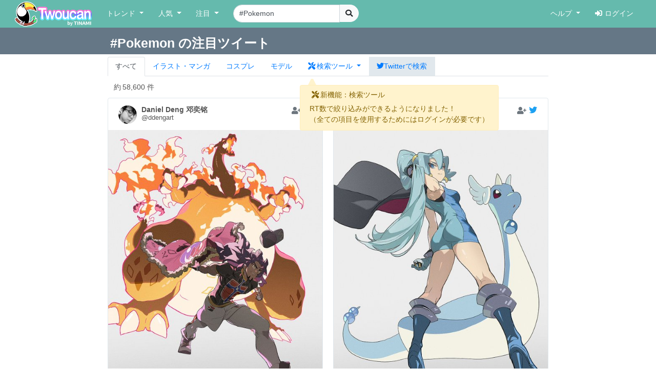

--- FILE ---
content_type: text/html; charset=UTF-8
request_url: https://twoucan.com/search?q=%23Pokemon
body_size: 18436
content:
<!DOCTYPE html>
<html lang="ja" prefix="og: https://ogp.me/ns#">
	<head>
		<meta charset="utf-8">
		<meta http-equiv="X-UA-Compatible" content="IE=edge">
		<meta name="viewport" content="width=device-width, initial-scale=1, minimum-scale=1">
		<meta name="description" content="Twitterで「#Pokemon」を含む約5,101件のファンアートをまとめて表示しています。 Twitterから人気のイラスト・マンガ・コスプレ・モデル・VTuber作品のみを検索できます！">
		<meta name="keywords" content="Twitter,Twoucan,Toucan,イラスト,マンガ,コスプレ,モデル,バーチャルYouTuber,VTuber,検索,まとめ">
		<meta name="author" content="TINAMI株式会社">
		        <!-- Twitter Card -->
                <meta name="twitter:card" content="summary">
                <meta name="twitter:site" content="@twoucan">
        <meta name="twitter:creator" content="@tinami_info">
        <meta property="og:url" content="https://twoucan.com/search?q=%23Pokemon" />
        <meta property="og:title" content="#Pokemon のイラスト・マンガ・コスプレ・モデル作品 (5,101 件) - Twoucan">
        <meta property="og:description" content="Twitterで「#Pokemon」を含む約5,101件のファンアートをまとめて表示しています。 Twitterから人気のイラスト・マンガ・コスプレ・モデル・VTuber作品のみを検索できます！">
                <meta property="og:image" content="https://twoucan.com/images/icon_400.png">
        
	<!-- WebSite structured data -->
	<script type="application/ld+json">
        {
                "@context": "https://schema.org/",
                "@type": "WebSite",
                "name": "Twoucan",
                "url": "https://twoucan.com/"
        }
        </script>
		<link rel="icon" href="/images/favicon.ico">
		<link rel="icon" href="/images/icon_152.png" sizes="152x152" type="image/png">
		<link rel="apple-touch-icon" href="/images/icon_152.png" sizes="152x152">
		  <!-- Global site tag (gtag.js) - Google Analytics -->
<script async src="https://www.googletagmanager.com/gtag/js?id=G-PSQ0TLG8TQ"></script>
<script>
  window.dataLayer = window.dataLayer || [];
  function gtag(){dataLayer.push(arguments);}
  gtag('js', new Date());

  gtag('config', 'G-PSQ0TLG8TQ');
</script>
      		<title>#Pokemon のイラスト・マンガ・コスプレ・モデル作品 (5,101 件) - Twoucan</title>

		<!-- Bootstrap core CSS -->
		<link rel="stylesheet" href="https://cdn.jsdelivr.net/npm/bootstrap@4.6.2/dist/css/bootstrap.min.css" integrity="sha384-xOolHFLEh07PJGoPkLv1IbcEPTNtaed2xpHsD9ESMhqIYd0nLMwNLD69Npy4HI+N" crossorigin="anonymous">

		<!-- Custom styles for this template -->
		<link href="/css/navbar-fixed-top.css" rel="stylesheet">

		<!-- Bootstrap core JavaScript -->
		<script src="https://cdn.jsdelivr.net/npm/jquery@3.5.1/dist/jquery.min.js"></script>
		<script src="https://cdn.jsdelivr.net/npm/popper.js@1.16.1/dist/umd/popper.min.js" integrity="sha384-9/reFTGAW83EW2RDu2S0VKaIzap3H66lZH81PoYlFhbGU+6BZp6G7niu735Sk7lN" crossorigin="anonymous"></script>
		<script src="https://cdn.jsdelivr.net/npm/bootstrap@4.6.2/dist/js/bootstrap.min.js" integrity="sha384-+sLIOodYLS7CIrQpBjl+C7nPvqq+FbNUBDunl/OZv93DB7Ln/533i8e/mZXLi/P+" crossorigin="anonymous"></script>

		<!-- IE10 viewport hack for Surface/desktop Windows 8 bug -->
		<script src="//maxcdn.bootstrapcdn.com/js/ie10-viewport-bug-workaround.js"></script>
		<!--  masonry -->
		<!--
		<script src="//cdnjs.cloudflare.com/ajax/libs/masonry/4.2.2/masonry.pkgd.min.js"></script>
		<script src="//cdnjs.cloudflare.com/ajax/libs/jquery.imagesloaded/4.1.4/imagesloaded.pkgd.min.js"></script>
		-->
		<script type="text/javascript">
		$(function() {
						if (window.matchMedia('(min-width: 769px)').matches) {
				$.ajax( { url: '/js/masonry.pkgd.min.js', dataType: 'script', cache: false, async: false } );
				$.ajax( { url: '/js/imagesloaded.pkgd.min.js', dataType: 'script', cache: false, async: false } );
			}

								} );
		</script>
		<script type="text/javascript" src="/js/theta.js?v=202306141518"></script>
		
		<!-- featherlight & detect_swipe for lightbox like popup gallery -->
		<script type="text/javascript" src="/js/jquery.detect_swipe.js"></script>
		<link rel="stylesheet" type="text/css" href="/css/featherlight.min.css" />
		<link rel="stylesheet" type="text/css" href="/css/featherlight.gallery.min.css" />
		<script type="text/javascript" src="/js/featherlight.js"></script>
		<script type="text/javascript" src="/js/featherlight.gallery.js"></script>
		
		<!-- font awesome -->
				<link rel="stylesheet" href="https://use.fontawesome.com/releases/v5.15.4/css/all.css" integrity="sha384-DyZ88mC6Up2uqS4h/KRgHuoeGwBcD4Ng9SiP4dIRy0EXTlnuz47vAwmeGwVChigm" crossorigin="anonymous" />
		
		<link rel="stylesheet" type="text/css" href="/css/theta.css?v=202301260015" />
		<link rel="stylesheet" type="text/css" href="/css/widget.css?v=202104151355" />
				
		<!-- bootstrap override -->
		<link rel="stylesheet" type="text/css" href="/css/bs-override.css?v=202209291240" />
				
														
							
										<script src="https://www.google.com/recaptcha/api.js?render=6LfT7KIaAAAAAH3oBIliB1nURY_12GHDLWDpW615"></script>
		
			</head>

	<body>
		
					<!-- Fixed navbar -->
		<nav class="navbar navbar-expand-lg navbar-default fixed-top">
			<div class="container-fluid">
				<div class="mx-left navbar-sp-left">
					<button class="navbar-toggler align-top navbar-sp-hamburger" type="button" data-toggle="collapse" data-target="#navbarCollapse" aria-controls="navbarCollapse" aria-expanded="false" aria-label="Toggle navigation">
						<span class="navbar-toggler-icon"></span>
					</button>
					<a class="navbar-brand d-none d-md-inline-block" href="/" title="Twoucan"></a>
				</div>
								<div class="navbar-sp-brand d-sm-inline-block d-md-none">
					<a class="navbar-brand" href="/" title="Twoucan" style="margin-right:0;"></a>
				</div>
				<div class="collapse navbar-collapse" id="navbarCollapse">
					<ul class="navbar-nav mr-auto">
												<li class="nav-item dropdown">
							<a href="#" class="nav-link dropdown-toggle" data-toggle="dropdown" role="button" aria-haspopup="true" aria-expanded="false">トレンド&nbsp;<span class="caret"></span></a>
							<div class="dropdown-menu">
								<a class="dropdown-item" href="/trend">デイリー</a>
								<a class="dropdown-item" href="/trend/vtuber">VTuber</a>
								<div class="dropdown-divider"></div>
									<a class="dropdown-item" href="/trend/onedraw">ワンドロ</a>
								<a class="dropdown-item" href="/trend/tagcloud">タグクラウド</a>
							</div>
						</li>

						<li class="nav-item dropdown">
							<a href="#" class="nav-link dropdown-toggle" data-toggle="dropdown" role="button" aria-haspopup="true" aria-expanded="false">人気&nbsp;<span class="caret"></span></a>
							<div class="dropdown-menu">
								<a class="dropdown-item" href="/hot">イラスト・マンガ</a>
								<a class="dropdown-item" href="/hot/cosplay">コスプレ</a>
								<a class="dropdown-item" href="/hot/model">モデル</a>
															</div>
						</li>
					
						
						<li class="nav-item dropdown">
							<a href="#" class="nav-link dropdown-toggle" data-toggle="dropdown" role="button" aria-haspopup="true" aria-expanded="false">注目&nbsp;<span class="caret"></span></a>
							<div class="dropdown-menu">
								<a class="dropdown-item" href="/spotlight">イラスト・マンガ</a>
								<a class="dropdown-item" href="/spotlight/cosplay">コスプレ</a>
								<a class="dropdown-item" href="/spotlight/model">モデル</a>
								<div class="dropdown-divider"></div>
								<a class="dropdown-item" href="/spotlight/vtuber">VTuber</a>
																					</div>
						</li>

						
																									
						<form class="form-inline navbar-left navbar-search d-none d-lg-block" name="navbar-search" action="/search" method="get">
							<div class="input-group">
								<input type="search" class="form-control input-search" placeholder="キーワード検索" name="q" value="#Pokemon" list="history" autocomplete="on">
								<datalist id="history"></datalist>
								<span class="input-group-btn">
									<button type="submit" class="btn btn-light btn-do-search"><i class="fas fa-search"></i></button>
								</span>
								<input type="hidden" name="form_rt_threshold" value="0">
							</div>
						</form> <!-- /navbar-form -->
					</ul> <!-- /navbar-nav -->

					<ul class="navbar-nav navbar-right">
						<li class="nav-item dropdown">
							<a href="#" class="nav-link dropdown-toggle" data-toggle="dropdown" role="button" aria-haspopup="true" aria-expanded="false">ヘルプ&nbsp;<span class="caret"></span></a>
							<div class="dropdown-menu">
								<a class="dropdown-item" href="/help/first">はじめに</a>
								<a class="dropdown-item" href="/help">使い方</a>
								<a class="dropdown-item" href="/help/faq">よくある質問</a>
								<a class="dropdown-item" href="https://twoucan.hateblo.jp/" target="_blank">運営ブログ</a>
																<div class="dropdown-divider"></div>
								<a class="dropdown-item" href="/help/disclaimer">免責事項</a>
								<a class="dropdown-item" href="http://corp.tinami.com/" target="_blank">運営会社</a>
								<div class="dropdown-divider"></div>
								<a class="dropdown-item" href="/help/support">お問い合わせ</a>
							</div>
						</li>

											<li class="nav-item navbar-login"><a class="nav-link" href="/login"><i class="fas fa-sign-in-alt mr5"></i>ログイン</a></li>
										</ul>
				</div>	<!-- /navbar-collapse -->
			</div>	<!-- /container-fluid -->
		</nav>
				<div class="d-lg-none pos-extrasearch">
			<a class="nav-link btn-extrasearch" href="#" role="button" data-toggle="collapse" data-target="#nav-extrasearch" aria-controls="nav-extrasearch"><i class="fas fa-search"></i></span></a>
			<datalist id="history"></datalist>
		</div>
				      <div class="navbar-default collapse" id="nav-extrasearch">
      <form class="form-inline navbar-left navbar-search" name="navbar-search" action="/search" method="get">
        <div class="input-group">
          <input type="search" class="form-control input-search" placeholder="キーワード検索" name="q" value="#Pokemon" list="history" autocomplete="on">
          <span class="input-group-btn">
            <button type="submit" class="btn btn-light btn-do-search"><i class="fas fa-search"></i></button>
          </span>
        </div>
      </form>
    </div>

			<div class="search-tab" data-q="Pokemon" data-genre="" data-tag="on" data-rt_threshold="0" data-max_page="5">
	<div class="search-title row bg-twitter-brand-dark">
		<div class="col-12">
			<div class="container container-search d-flex justify-content-between align-items-center">
				<h3>#Pokemon の注目ツイート</h3>
				<div>
														</div>
			</div>
		</div>
	</div>
	<div class="container container-search search-nav">
		<ul class="nav nav-tabs">
			<li class="nav-item"><a href="/search?q=%23Pokemon" class="nav-link active">すべて</a></li>
			<li class="nav-item"><a href="/search?q=%23Pokemon&id=1" class="nav-link"><span class="d-inline d-md-none"><img src="/images/Icon_il.png" srcset="/images/Icon_il.png 1x, /images/ICON_BIG/Icon_il.png 2x" class="il" title="イラスト"></span><span class="d-none d-md-inline">イラスト・マンガ</span></a></li>
			<li class="nav-item"><a href="/search?q=%23Pokemon&id=2" class="nav-link"><span class="d-inline d-md-none"><img src="/images/Icon_cp.png" srcset="/images/Icon_cp.png 1x, /images/ICON_BIG/Icon_cp.png 2x" class="cp" title="コスプレ"></span><span class="d-none d-md-inline">コスプレ</span></a></li>
			<li class="nav-item"><a href="/search?q=%23Pokemon&id=3" class="nav-link"><span class="d-inline d-md-none"><img src="/images/Icon_mo.png" srcset="/images/Icon_mo.png 1x, /images/ICON_BIG/Icon_mo.png 2x" class="mo" title="モデル"></span><span class="d-none d-md-inline">モデル</span></a></li>
			<li class="nav-item">
				<a class="nav-link nav-item dropdown-toggle tab-searchtool" data-toggle="dropdown" href="#" role="button" aria-haspopup="true" aria-expanded="false">
					<span class="d-none v-verysmall"><i class="fas fa-tools"></i></span>
					<span class="d-inline d-md-none v-small"><i class="fas fa-tools"></i></span>
					<span class="d-none d-md-inline v-large"><i class="fas fa-tools mr-1"></i>検索ツール</span>
				</a>
				<div class="dropdown-menu">
					<span class="dropdown-item text-bold">RT数による絞り込み</span>
					<div class="dropdown-divider"></div>
					<a class="dropdown-item active" href="/search?q=%23Pokemon&&rt_threshold=0">すべて</a>
								<a class="dropdown-item" href="/search?q=%23Pokemon&rt_threshold=20">20以上を表示</a>
					<a class="dropdown-item" href="/search?q=%23Pokemon&rt_threshold=100">100以上を表示</a>
					<a class="dropdown-item" href="/login?lock=1">500以上を表示<span class="ml-1 text-warning"><i class="fas fa-lock"></i></span></a>
					<a class="dropdown-item" href="/login?lock=1">1000以上を表示<span class="ml-1 text-warning"><i class="fas fa-lock"></i></span></a>
					<a class="dropdown-item" href="/login?lock=1">2000以上を表示<span class="ml-1 text-warning"><i class="fas fa-lock"></i></span></a>
								<div class="dropdown-divider d-block d-md-none"></div>
					<a class="dropdown-item d-inline d-md-none" href="https://twitter.com/search?f=images&q=%23Pokemon&src=typd" target="_blank"><i class="fab fa-twitter"></i>Twitterで検索</a>
				</div>
			</li>
			<li class="nav-item bg-twitter-brand d-none d-md-inline"><a href="https://twitter.com/search?f=images&q=%23Pokemon&src=typd" class="nav-link" target="_blank"><i class="fab fa-twitter"></i><span class="d-none d-md-inline">Twitterで検索</span></a></li>
		</ul>
	</div>
</div> <!-- /search-tab -->

<div class="alert alert-warning d-none position-absolute alert-searchtool" style="z-index:90;" role="alert">
	<h6 class="alert-heading"><span class="mx-1"><i class="fas fa-tools"></i></span>新機能：検索ツール</h6>
	<div>RT数で絞り込みができるようになりました！
	<br /><span class="text-small mt-2">（全ての項目を使用するためにはログインが必要です）</span>	</div>
	<svg width="16" height="16" class="position-absolute tri-searchtool" style="z-index:90;">
    	<path d="M8 0 L0 16 L16 16 Z" style="fill:#fff3cd"></path>
	</svg>
</div>
<script>$(function() { 
	$('.dropdown-toggle').dropdown(); 
	let ww = $(window).width();
	if (ww <= 320) {
		$('.v-small').removeClass('d-inline').addClass('d-none');
		$('.v-verysmall').removeClass('d-none').addClass('d-inline');
		$('.tab-searchtool').css('padding-left', 0);
	}
} );</script>
		
	
	<div class="container">			 	 
<div class="text-left mt10 ml-4" style="min-height:20px;">
		<div class="row_count" data-rowcount="5101">
		約<span id="row_count_value" class="mx-1">5,101 件</span>
	</div>
	</div>
<div id="thumbnails">
		<div class="thumb twitter-widget" id="media-1895156943729447057" data-id="1895179828099219588" data-real="1895156943729447057" data-uid="761247827980943364" data-setp="0"
	 >
	<div class="tw-container">
		<div class="tw-tweet">
			<div class="tw-header">
				<a class="tw-profile-avatar u-linkBlend" href="/profile/ddengart" target="_blank">
					<img class="tw-avatar" src="https://pbs.twimg.com/profile_images/1227408980521209857/mSBKU8L2_normal.jpg"
						onerror="this.onerror=null;this.src='/images/icon_152.png';">
				</a>
				<div class="tw-profile u-linkBlend">
					<div class="tw-profile-container">
						<a class="tw-profile-link u-linkBlend" href="/profile/ddengart" target="_blank">
							<span class="tw-profile-name">
								<span class="tw-profile-name-text" title="Daniel Deng 邓奕铭">Daniel Deng 邓奕铭</span>
							</span>
						</a>
						<a class="tw-profile-link u-linkBlend" href="https://twitter.com/ddengart" target="_blank">
							<span class="tw-profile-screen-text" title="@ddengart">@ddengart</span>
						</a>
					</div>
				</div>
				<div class="Tweet-brand">
									<a href="#" title="ログインするとお気に入りに追加できます" class="account-favorite text-muted disabled"><i class="fas fa-user-plus"></i></a>
									<a href="https://twitter.com/ddengart/status/1895156943729447057" title="View on twitter" target="_blank">
						<span class="FollowButton-bird">
							<div class="Icon Icon-twitter"></div>
						</span>
					</a>
				</div>
			</div>
		</div>

		<article>
			<div class="tw-media">
				<div class="tw-media-width">
					<div class="tw-media-container" style="padding-bottom: 132.63%;">
						<a href="https://pbs.twimg.com/media/GkyYkLGWAAAnMlV.jpg" class="tw-media-asset">
							<img class="tw-image" 								src="https://pbs.twimg.com/media/GkyYkLGWAAAnMlV.jpg:small" width="1131" height="1500" 
								onerror="this.onerror=null;catchImgError.call(this,'1895156943729447057');">
						</a>
					</div>
				</div>
			</div>
		</article>

		<div class="tw-tweet">
			<blockquote class="Tweet" cite="https://twitter.com/ddengart/status/1895156943729447057">
				<div class="tw-body">
					<div class="tw-actions-set clearfix">
						<ul class="tw-actions">
							<li class="tw-action">
								<a class="tw-action-item tw-action-intent" title="Reply" href="https://twitter.com/intent/tweet?in_reply_to=1895156943729447057&related=twoucan,tinami_info" data-id="1895156943729447057">
									<i class="Icon far fa-comment"></i>
								</a>
							</li>
							<li class="tw-action">
								<a class="tw-action-item tw-action-intent" title="Retweet" href="https://twitter.com/intent/retweet?tweet_id=1895156943729447057&related=twoucan,tinami_info" data-id="1895156943729447057">
									<i class="Icon fas fa-retweet"></i>
									<span class="tw-action-stat">515</span>
								</a>
							</li>
							<li class="tw-action">
								<a class="tw-action-item tw-action-intent" title="Like" href="https://twitter.com/intent/like?tweet_id=1895156943729447057&related=twoucan,tinami_info" data-id="1895156943729447057">
									<i class="Icon far fa-heart"></i>
									<span class="tw-action-stat">3646</span>
								</a>
							</li>
							<li class="tw-action">
																							<a href="#" title="ログインするとブックマークに登録できます" class="tw-action-item account-bookmark text-muted disabled"><i class="Icon far fa-bookmark"></i></a>
																						</li>
													</ul>

						<div class="tw-thumbnail-container">
							<ul class="tw-thumbails">
															<li class="tw-thumbnail">
									<a href="https://pbs.twimg.com/media/GkyYkLGWAAAnMlV.jpg" data-width="1131" data-height="1500" class="popup" style="display: block;">
										<img class="img-popup-thumb lazyload" src="https://pbs.twimg.com/media/GkyYkLGWAAAnMlV.jpg:thumb" data-media="https://pbs.twimg.com/media/GkyYkLGWAAAnMlV.jpg" loading="lazy"
											onerror="this.onerror=null;catchImgError.call(this,'1895156943729447057');" />
									</a>
								</li>
														</ul>
						</div>
					</div>

					<p class="tw-text">Leon <a href='/search?q=%23Pokemon' target='_blank'>#Pokemon</a></p>

					<div class="tw-metadata-set">
						<div class="tw-genre-icon">
																					<span class="genre-icon"><img src="/images/Icon_il.png" srcset="/images/Icon_il.png 1x, /images/ICON_BIG/Icon_il.png 2x" title="イラスト" class="il"></span>																									</div>
						<div class="tw-metadata">
														<a href="#" class="btn btn-link button-user-report" data-id="1" data-toggle="modal" data-target="#userReportModal" title="運営に報告"><i class="fas fa-exclamation-circle"></i></a>
														<a href="https://twitter.com/ddengart/status/1895156943729447057" class="u-linkBlend permalink" target="_blank">
								<time datetime="2025-02-28T02:00:00+0900">25/02/28 02:00</time>
							</a>
						</div>
					</div>
				</div>
			</blockquote>
		</div>
	</div>
</div>
			<div class="thumb twitter-widget" id="media-1889721126617489418" data-id="1889759256078958803" data-real="1889721126617489418" data-uid="761247827980943364" data-setp="0"
	 >
	<div class="tw-container">
		<div class="tw-tweet">
			<div class="tw-header">
				<a class="tw-profile-avatar u-linkBlend" href="/profile/ddengart" target="_blank">
					<img class="tw-avatar" src="https://pbs.twimg.com/profile_images/1227408980521209857/mSBKU8L2_normal.jpg"
						onerror="this.onerror=null;this.src='/images/icon_152.png';">
				</a>
				<div class="tw-profile u-linkBlend">
					<div class="tw-profile-container">
						<a class="tw-profile-link u-linkBlend" href="/profile/ddengart" target="_blank">
							<span class="tw-profile-name">
								<span class="tw-profile-name-text" title="Daniel Deng 邓奕铭">Daniel Deng 邓奕铭</span>
							</span>
						</a>
						<a class="tw-profile-link u-linkBlend" href="https://twitter.com/ddengart" target="_blank">
							<span class="tw-profile-screen-text" title="@ddengart">@ddengart</span>
						</a>
					</div>
				</div>
				<div class="Tweet-brand">
									<a href="#" title="ログインするとお気に入りに追加できます" class="account-favorite text-muted disabled"><i class="fas fa-user-plus"></i></a>
									<a href="https://twitter.com/ddengart/status/1889721126617489418" title="View on twitter" target="_blank">
						<span class="FollowButton-bird">
							<div class="Icon Icon-twitter"></div>
						</span>
					</a>
				</div>
			</div>
		</div>

		<article>
			<div class="tw-media">
				<div class="tw-media-width">
					<div class="tw-media-container" style="padding-bottom: 132.63%;">
						<a href="https://pbs.twimg.com/media/Gji7npAX0AA-ZFl.jpg" class="tw-media-asset">
							<img class="tw-image" 								src="https://pbs.twimg.com/media/Gji7npAX0AA-ZFl.jpg:small" width="1131" height="1500" 
								onerror="this.onerror=null;catchImgError.call(this,'1889721126617489418');">
						</a>
					</div>
				</div>
			</div>
		</article>

		<div class="tw-tweet">
			<blockquote class="Tweet" cite="https://twitter.com/ddengart/status/1889721126617489418">
				<div class="tw-body">
					<div class="tw-actions-set clearfix">
						<ul class="tw-actions">
							<li class="tw-action">
								<a class="tw-action-item tw-action-intent" title="Reply" href="https://twitter.com/intent/tweet?in_reply_to=1889721126617489418&related=twoucan,tinami_info" data-id="1889721126617489418">
									<i class="Icon far fa-comment"></i>
								</a>
							</li>
							<li class="tw-action">
								<a class="tw-action-item tw-action-intent" title="Retweet" href="https://twitter.com/intent/retweet?tweet_id=1889721126617489418&related=twoucan,tinami_info" data-id="1889721126617489418">
									<i class="Icon fas fa-retweet"></i>
									<span class="tw-action-stat">1039</span>
								</a>
							</li>
							<li class="tw-action">
								<a class="tw-action-item tw-action-intent" title="Like" href="https://twitter.com/intent/like?tweet_id=1889721126617489418&related=twoucan,tinami_info" data-id="1889721126617489418">
									<i class="Icon far fa-heart"></i>
									<span class="tw-action-stat">9264</span>
								</a>
							</li>
							<li class="tw-action">
																							<a href="#" title="ログインするとブックマークに登録できます" class="tw-action-item account-bookmark text-muted disabled"><i class="Icon far fa-bookmark"></i></a>
																						</li>
													</ul>

						<div class="tw-thumbnail-container">
							<ul class="tw-thumbails">
															<li class="tw-thumbnail">
									<a href="https://pbs.twimg.com/media/Gji7npAX0AA-ZFl.jpg" data-width="1131" data-height="1500" class="popup" style="display: block;">
										<img class="img-popup-thumb lazyload" src="https://pbs.twimg.com/media/Gji7npAX0AA-ZFl.jpg:thumb" data-media="https://pbs.twimg.com/media/Gji7npAX0AA-ZFl.jpg" loading="lazy"
											onerror="this.onerror=null;catchImgError.call(this,'1889721126617489418');" />
									</a>
								</li>
														</ul>
						</div>
					</div>

					<p class="tw-text">Clair <a href='/search?q=%23Pokemon' target='_blank'>#Pokemon</a></p>

					<div class="tw-metadata-set">
						<div class="tw-genre-icon">
																					<span class="genre-icon"><img src="/images/Icon_il.png" srcset="/images/Icon_il.png 1x, /images/ICON_BIG/Icon_il.png 2x" title="イラスト" class="il"></span>																									</div>
						<div class="tw-metadata">
														<a href="#" class="btn btn-link button-user-report" data-id="1" data-toggle="modal" data-target="#userReportModal" title="運営に報告"><i class="fas fa-exclamation-circle"></i></a>
														<a href="https://twitter.com/ddengart/status/1889721126617489418" class="u-linkBlend permalink" target="_blank">
								<time datetime="2025-02-13T02:00:00+0900">25/02/13 02:00</time>
							</a>
						</div>
					</div>
				</div>
			</blockquote>
		</div>
	</div>
</div>
			<div class="thumb twitter-widget" id="media-1818575579102269799" data-id="1837776874644427064" data-real="1818575579102269799" data-uid="2323375520" data-setp="0"
	 >
	<div class="tw-container">
		<div class="tw-tweet">
			<div class="tw-header">
				<a class="tw-profile-avatar u-linkBlend" href="/profile/nijimaarc" target="_blank">
					<img class="tw-avatar" src="https://pbs.twimg.com/profile_images/1893217363140431872/2WJkKvlJ_normal.jpg"
						onerror="this.onerror=null;this.src='/images/icon_152.png';">
				</a>
				<div class="tw-profile u-linkBlend">
					<div class="tw-profile-container">
						<a class="tw-profile-link u-linkBlend" href="/profile/nijimaarc" target="_blank">
							<span class="tw-profile-name">
								<span class="tw-profile-name-text" title="にじまあるく/nijimaarc🈺">にじまあるく/nijimaarc🈺</span>
							</span>
						</a>
						<a class="tw-profile-link u-linkBlend" href="https://twitter.com/nijimaarc" target="_blank">
							<span class="tw-profile-screen-text" title="@nijimaarc">@nijimaarc</span>
						</a>
					</div>
				</div>
				<div class="Tweet-brand">
									<a href="#" title="ログインするとお気に入りに追加できます" class="account-favorite text-muted disabled"><i class="fas fa-user-plus"></i></a>
									<a href="https://twitter.com/nijimaarc/status/1818575579102269799" title="View on twitter" target="_blank">
						<span class="FollowButton-bird">
							<div class="Icon Icon-twitter"></div>
						</span>
					</a>
				</div>
			</div>
		</div>

		<article>
			<div class="tw-media">
				<div class="tw-media-width">
					<div class="tw-media-container" style="padding-bottom: 136.21%;">
						<a href="https://pbs.twimg.com/media/GTuJy52bQAA1du7.jpg" class="tw-media-asset">
							<img class="tw-image" 								src="https://pbs.twimg.com/media/GTuJy52bQAA1du7.jpg:small" width="881" height="1200" 
								onerror="this.onerror=null;catchImgError.call(this,'1818575579102269799');">
						</a>
					</div>
				</div>
			</div>
		</article>

		<div class="tw-tweet">
			<blockquote class="Tweet" cite="https://twitter.com/nijimaarc/status/1818575579102269799">
				<div class="tw-body">
					<div class="tw-actions-set clearfix">
						<ul class="tw-actions">
							<li class="tw-action">
								<a class="tw-action-item tw-action-intent" title="Reply" href="https://twitter.com/intent/tweet?in_reply_to=1818575579102269799&related=twoucan,tinami_info" data-id="1818575579102269799">
									<i class="Icon far fa-comment"></i>
								</a>
							</li>
							<li class="tw-action">
								<a class="tw-action-item tw-action-intent" title="Retweet" href="https://twitter.com/intent/retweet?tweet_id=1818575579102269799&related=twoucan,tinami_info" data-id="1818575579102269799">
									<i class="Icon fas fa-retweet"></i>
									<span class="tw-action-stat">925</span>
								</a>
							</li>
							<li class="tw-action">
								<a class="tw-action-item tw-action-intent" title="Like" href="https://twitter.com/intent/like?tweet_id=1818575579102269799&related=twoucan,tinami_info" data-id="1818575579102269799">
									<i class="Icon far fa-heart"></i>
									<span class="tw-action-stat">6215</span>
								</a>
							</li>
							<li class="tw-action">
																							<a href="#" title="ログインするとブックマークに登録できます" class="tw-action-item account-bookmark text-muted disabled"><i class="Icon far fa-bookmark"></i></a>
																						</li>
													</ul>

						<div class="tw-thumbnail-container">
							<ul class="tw-thumbails">
															<li class="tw-thumbnail">
									<a href="https://pbs.twimg.com/media/GTuJy52bQAA1du7.jpg" data-width="881" data-height="1200" class="popup" style="display: block;">
										<img class="img-popup-thumb lazyload" src="https://pbs.twimg.com/media/GTuJy52bQAA1du7.jpg:thumb" data-media="https://pbs.twimg.com/media/GTuJy52bQAA1du7.jpg" loading="lazy"
											onerror="this.onerror=null;catchImgError.call(this,'1818575579102269799');" />
									</a>
								</li>
														</ul>
						</div>
					</div>

					<p class="tw-text">オーダイル / Feraligatr <a href='/search?q=%23%E3%83%9D%E3%82%B1%E3%83%A2%E3%83%B3' target='_blank'>#ポケモン</a> <a href='/search?q=%23Pokemon' target='_blank'>#Pokemon</a></p>

					<div class="tw-metadata-set">
						<div class="tw-genre-icon">
																					<span class="genre-icon"><img src="/images/Icon_il.png" srcset="/images/Icon_il.png 1x, /images/ICON_BIG/Icon_il.png 2x" title="イラスト" class="il"></span>																									</div>
						<div class="tw-metadata">
														<a href="#" class="btn btn-link button-user-report" data-id="1" data-toggle="modal" data-target="#userReportModal" title="運営に報告"><i class="fas fa-exclamation-circle"></i></a>
														<a href="https://twitter.com/nijimaarc/status/1818575579102269799" class="u-linkBlend permalink" target="_blank">
								<time datetime="2024-07-31T18:13:00+0900">24/07/31 18:13</time>
							</a>
						</div>
					</div>
				</div>
			</blockquote>
		</div>
	</div>
</div>
			<div class="thumb twitter-widget" id="media-1694398926365835691" data-id="1694398926365835691" data-real="1694398926365835691" data-uid="1054278678325145600" data-setp="0"
	 >
	<div class="tw-container">
		<div class="tw-tweet">
			<div class="tw-header">
				<a class="tw-profile-avatar u-linkBlend" href="/profile/ipeachysweet" target="_blank">
					<img class="tw-avatar" src="https://pbs.twimg.com/profile_images/1672861043171663872/3_wwmDx3_normal.jpg"
						onerror="this.onerror=null;this.src='/images/icon_152.png';">
				</a>
				<div class="tw-profile u-linkBlend">
					<div class="tw-profile-container">
						<a class="tw-profile-link u-linkBlend" href="/profile/ipeachysweet" target="_blank">
							<span class="tw-profile-name">
								<span class="tw-profile-name-text" title="Peachy Sweet 🍑">Peachy Sweet 🍑</span>
							</span>
						</a>
						<a class="tw-profile-link u-linkBlend" href="https://twitter.com/ipeachysweet" target="_blank">
							<span class="tw-profile-screen-text" title="@ipeachysweet">@ipeachysweet</span>
						</a>
					</div>
				</div>
				<div class="Tweet-brand">
									<a href="#" title="ログインするとお気に入りに追加できます" class="account-favorite text-muted disabled"><i class="fas fa-user-plus"></i></a>
									<a href="https://twitter.com/ipeachysweet/status/1694398926365835691" title="View on twitter" target="_blank">
						<span class="FollowButton-bird">
							<div class="Icon Icon-twitter"></div>
						</span>
					</a>
				</div>
			</div>
		</div>

		<article>
			<div class="tw-media">
				<div class="tw-media-width">
					<div class="tw-media-container" style="padding-bottom: 154.2%;">
						<a href="https://pbs.twimg.com/media/F4O21y3WkAArQQe.jpg" class="tw-media-asset">
							<img class="tw-image lazyload"  loading="lazy"								src="https://pbs.twimg.com/media/F4O21y3WkAArQQe.jpg:small" width="441" height="680" 
								onerror="this.onerror=null;catchImgError.call(this,'1694398926365835691');">
						</a>
					</div>
				</div>
			</div>
		</article>

		<div class="tw-tweet">
			<blockquote class="Tweet" cite="https://twitter.com/ipeachysweet/status/1694398926365835691">
				<div class="tw-body">
					<div class="tw-actions-set clearfix">
						<ul class="tw-actions">
							<li class="tw-action">
								<a class="tw-action-item tw-action-intent" title="Reply" href="https://twitter.com/intent/tweet?in_reply_to=1694398926365835691&related=twoucan,tinami_info" data-id="1694398926365835691">
									<i class="Icon far fa-comment"></i>
								</a>
							</li>
							<li class="tw-action">
								<a class="tw-action-item tw-action-intent" title="Retweet" href="https://twitter.com/intent/retweet?tweet_id=1694398926365835691&related=twoucan,tinami_info" data-id="1694398926365835691">
									<i class="Icon fas fa-retweet"></i>
									<span class="tw-action-stat">4</span>
								</a>
							</li>
							<li class="tw-action">
								<a class="tw-action-item tw-action-intent" title="Like" href="https://twitter.com/intent/like?tweet_id=1694398926365835691&related=twoucan,tinami_info" data-id="1694398926365835691">
									<i class="Icon far fa-heart"></i>
									<span class="tw-action-stat">35</span>
								</a>
							</li>
							<li class="tw-action">
																							<a href="#" title="ログインするとブックマークに登録できます" class="tw-action-item account-bookmark text-muted disabled"><i class="Icon far fa-bookmark"></i></a>
																						</li>
													</ul>

						<div class="tw-thumbnail-container">
							<ul class="tw-thumbails">
															<li class="tw-thumbnail">
									<a href="https://pbs.twimg.com/media/F4O21y3WkAArQQe.jpg" data-width="1329" data-height="2048" class="popup" style="display: block;">
										<img class="img-popup-thumb lazyload" src="https://pbs.twimg.com/media/F4O21y3WkAArQQe.jpg:thumb" data-media="https://pbs.twimg.com/media/F4O21y3WkAArQQe.jpg" loading="lazy"
											onerror="this.onerror=null;catchImgError.call(this,'1694398926365835691');" />
									</a>
								</li>
															<li class="tw-thumbnail">
									<a href="https://pbs.twimg.com/media/F4O21y4XMAARw12.jpg" data-width="1365" data-height="2048" class="popup" style="display: block;">
										<img class="img-popup-thumb lazyload" src="https://pbs.twimg.com/media/F4O21y4XMAARw12.jpg:thumb" data-media="https://pbs.twimg.com/media/F4O21y4XMAARw12.jpg" loading="lazy"
											onerror="this.onerror=null;catchImgError.call(this,'1694398926365835691');" />
									</a>
								</li>
														</ul>
						</div>
					</div>

					<p class="tw-text">Your Pokémon have been restored to full health. We hope to see you again! ❤️🤍 📷: @/videogamestupid   <a href='/search?q=%23colossalcontexas' target='_blank'>#colossalcontexas</a> <a href='/search?q=%23colossalcon' target='_blank'>#colossalcon</a> <a href='/search?q=%23pokemon' target='_blank'>#pokemon</a> <a href='/search?q=%23nursejoy' target='_blank'>#nursejoy</a> <a href='/search?q=%23cosplaymodel' target='_blank'>#cosplaymodel</a></p>

					<div class="tw-metadata-set">
						<div class="tw-genre-icon">
																					<span class="genre-icon"><img src="/images/Icon_cp.png" srcset="/images/Icon_cp.png 1x, /images/ICON_BIG/Icon_cp.png 2x" title="コスプレ" class="cp"></span>																									</div>
						<div class="tw-metadata">
														<a href="#" class="btn btn-link button-user-report" data-id="2" data-toggle="modal" data-target="#userReportModal" title="運営に報告"><i class="fas fa-exclamation-circle"></i></a>
														<a href="https://twitter.com/ipeachysweet/status/1694398926365835691" class="u-linkBlend permalink" target="_blank">
								<time datetime="2023-08-24T02:19:19+0900">23/08/24 02:19</time>
							</a>
						</div>
					</div>
				</div>
			</blockquote>
		</div>
	</div>
</div>
			<div class="thumb twitter-widget" id="media-1694395820962193620" data-id="1694397852750151953" data-real="1694395820962193620" data-uid="855071871263424514" data-setp="0"
	 >
	<div class="tw-container">
		<div class="tw-tweet">
			<div class="tw-header">
				<a class="tw-profile-avatar u-linkBlend" href="/profile/louietrainer" target="_blank">
					<img class="tw-avatar" src="https://pbs.twimg.com/profile_images/1676456036071530497/Hb2dPoJR_normal.jpg"
						onerror="this.onerror=null;this.src='/images/icon_152.png';">
				</a>
				<div class="tw-profile u-linkBlend">
					<div class="tw-profile-container">
						<a class="tw-profile-link u-linkBlend" href="/profile/louietrainer" target="_blank">
							<span class="tw-profile-name">
								<span class="tw-profile-name-text" title="louietrainer Art | OPEN Commission">louietrainer Art | OPEN Commission</span>
							</span>
						</a>
						<a class="tw-profile-link u-linkBlend" href="https://twitter.com/louietrainer" target="_blank">
							<span class="tw-profile-screen-text" title="@louietrainer">@louietrainer</span>
						</a>
					</div>
				</div>
				<div class="Tweet-brand">
									<a href="#" title="ログインするとお気に入りに追加できます" class="account-favorite text-muted disabled"><i class="fas fa-user-plus"></i></a>
									<a href="https://twitter.com/louietrainer/status/1694395820962193620" title="View on twitter" target="_blank">
						<span class="FollowButton-bird">
							<div class="Icon Icon-twitter"></div>
						</span>
					</a>
				</div>
			</div>
		</div>

		<article>
			<div class="tw-media">
				<div class="tw-media-width">
					<div class="tw-media-container" style="padding-bottom: 70.59%;">
						<a href="https://pbs.twimg.com/media/F4OzSIhbgAA8FU6.jpg" class="tw-media-asset">
							<img class="tw-image lazyload"  loading="lazy"								src="https://pbs.twimg.com/media/F4OzSIhbgAA8FU6.jpg:small" width="680" height="480" 
								onerror="this.onerror=null;catchImgError.call(this,'1694395820962193620');">
						</a>
					</div>
				</div>
			</div>
		</article>

		<div class="tw-tweet">
			<blockquote class="Tweet" cite="https://twitter.com/louietrainer/status/1694395820962193620">
				<div class="tw-body">
					<div class="tw-actions-set clearfix">
						<ul class="tw-actions">
							<li class="tw-action">
								<a class="tw-action-item tw-action-intent" title="Reply" href="https://twitter.com/intent/tweet?in_reply_to=1694395820962193620&related=twoucan,tinami_info" data-id="1694395820962193620">
									<i class="Icon far fa-comment"></i>
								</a>
							</li>
							<li class="tw-action">
								<a class="tw-action-item tw-action-intent" title="Retweet" href="https://twitter.com/intent/retweet?tweet_id=1694395820962193620&related=twoucan,tinami_info" data-id="1694395820962193620">
									<i class="Icon fas fa-retweet"></i>
									<span class="tw-action-stat">6</span>
								</a>
							</li>
							<li class="tw-action">
								<a class="tw-action-item tw-action-intent" title="Like" href="https://twitter.com/intent/like?tweet_id=1694395820962193620&related=twoucan,tinami_info" data-id="1694395820962193620">
									<i class="Icon far fa-heart"></i>
									<span class="tw-action-stat">26</span>
								</a>
							</li>
							<li class="tw-action">
																							<a href="#" title="ログインするとブックマークに登録できます" class="tw-action-item account-bookmark text-muted disabled"><i class="Icon far fa-bookmark"></i></a>
																						</li>
													</ul>

						<div class="tw-thumbnail-container">
							<ul class="tw-thumbails">
															<li class="tw-thumbnail">
									<a href="https://pbs.twimg.com/media/F4OzSIhbgAA8FU6.jpg" data-width="2048" data-height="1446" class="popup" style="display: block;">
										<img class="img-popup-thumb lazyload" src="https://pbs.twimg.com/media/F4OzSIhbgAA8FU6.jpg:thumb" data-media="https://pbs.twimg.com/media/F4OzSIhbgAA8FU6.jpg" loading="lazy"
											onerror="this.onerror=null;catchImgError.call(this,'1694395820962193620');" />
									</a>
								</li>
														</ul>
						</div>
					</div>

					<p class="tw-text">Picnic time !  commissioned by @dreamingpinky  thank you for trusting me with this art 🥰  My commissions are OPEN! 5 more slots are available   <a href='/search?q=%23pokemon' target='_blank'>#pokemon</a> <a href='/search?q=%23pokemonfanart' target='_blank'>#pokemonfanart</a> <a href='/search?q=%23art' target='_blank'>#art</a> <a href='/search?q=%23PokemonScarletViolet' target='_blank'>#PokemonScarletViolet</a> <a href='/search?q=%23fanart' target='_blank'>#fanart</a></p>

					<div class="tw-metadata-set">
						<div class="tw-genre-icon">
																					<span class="genre-icon"><img src="/images/Icon_il.png" srcset="/images/Icon_il.png 1x, /images/ICON_BIG/Icon_il.png 2x" title="イラスト" class="il"></span>																									</div>
						<div class="tw-metadata">
														<a href="#" class="btn btn-link button-user-report" data-id="1" data-toggle="modal" data-target="#userReportModal" title="運営に報告"><i class="fas fa-exclamation-circle"></i></a>
														<a href="https://twitter.com/louietrainer/status/1694395820962193620" class="u-linkBlend permalink" target="_blank">
								<time datetime="2023-08-24T02:06:58+0900">23/08/24 02:06</time>
							</a>
						</div>
					</div>
				</div>
			</blockquote>
		</div>
	</div>
</div>
			<div class="thumb twitter-widget" id="media-1694333942718230743" data-id="1694380413526110432" data-real="1694333942718230743" data-uid="1152191679518035968" data-setp="0"
	 >
	<div class="tw-container">
		<div class="tw-tweet">
			<div class="tw-header">
				<a class="tw-profile-avatar u-linkBlend" href="/profile/kayztorOfficial" target="_blank">
					<img class="tw-avatar" src="https://pbs.twimg.com/profile_images/1618737613091012609/RordqRUN_normal.jpg"
						onerror="this.onerror=null;this.src='/images/icon_152.png';">
				</a>
				<div class="tw-profile u-linkBlend">
					<div class="tw-profile-container">
						<a class="tw-profile-link u-linkBlend" href="/profile/kayztorOfficial" target="_blank">
							<span class="tw-profile-name">
								<span class="tw-profile-name-text" title="KayztorDevil ⌬ | ⫷ Comms Closed⫸">KayztorDevil ⌬ | ⫷ Comms Closed⫸</span>
							</span>
						</a>
						<a class="tw-profile-link u-linkBlend" href="https://twitter.com/kayztorOfficial" target="_blank">
							<span class="tw-profile-screen-text" title="@kayztorOfficial">@kayztorOfficial</span>
						</a>
					</div>
				</div>
				<div class="Tweet-brand">
									<a href="#" title="ログインするとお気に入りに追加できます" class="account-favorite text-muted disabled"><i class="fas fa-user-plus"></i></a>
									<a href="https://twitter.com/kayztorOfficial/status/1694333942718230743" title="View on twitter" target="_blank">
						<span class="FollowButton-bird">
							<div class="Icon Icon-twitter"></div>
						</span>
					</a>
				</div>
			</div>
		</div>

		<article>
			<div class="tw-media">
				<div class="tw-media-width">
					<div class="tw-media-container" style="padding-bottom: 56.32%;">
						<a href="https://pbs.twimg.com/media/F4N7vOPboAEQ9hN.jpg" class="tw-media-asset">
							<img class="tw-image lazyload"  loading="lazy"								src="https://pbs.twimg.com/media/F4N7vOPboAEQ9hN.jpg:small" width="680" height="383" 
								onerror="this.onerror=null;catchImgError.call(this,'1694333942718230743');">
						</a>
					</div>
				</div>
			</div>
		</article>

		<div class="tw-tweet">
			<blockquote class="Tweet" cite="https://twitter.com/kayztorOfficial/status/1694333942718230743">
				<div class="tw-body">
					<div class="tw-actions-set clearfix">
						<ul class="tw-actions">
							<li class="tw-action">
								<a class="tw-action-item tw-action-intent" title="Reply" href="https://twitter.com/intent/tweet?in_reply_to=1694333942718230743&related=twoucan,tinami_info" data-id="1694333942718230743">
									<i class="Icon far fa-comment"></i>
								</a>
							</li>
							<li class="tw-action">
								<a class="tw-action-item tw-action-intent" title="Retweet" href="https://twitter.com/intent/retweet?tweet_id=1694333942718230743&related=twoucan,tinami_info" data-id="1694333942718230743">
									<i class="Icon fas fa-retweet"></i>
									<span class="tw-action-stat">21</span>
								</a>
							</li>
							<li class="tw-action">
								<a class="tw-action-item tw-action-intent" title="Like" href="https://twitter.com/intent/like?tweet_id=1694333942718230743&related=twoucan,tinami_info" data-id="1694333942718230743">
									<i class="Icon far fa-heart"></i>
									<span class="tw-action-stat">103</span>
								</a>
							</li>
							<li class="tw-action">
																							<a href="#" title="ログインするとブックマークに登録できます" class="tw-action-item account-bookmark text-muted disabled"><i class="Icon far fa-bookmark"></i></a>
																						</li>
													</ul>

						<div class="tw-thumbnail-container">
							<ul class="tw-thumbails">
															<li class="tw-thumbnail">
									<a href="https://pbs.twimg.com/media/F4N7vOPboAEQ9hN.jpg" data-width="1920" data-height="1080" class="popup" style="display: block;">
										<img class="img-popup-thumb lazyload" src="https://pbs.twimg.com/media/F4N7vOPboAEQ9hN.jpg:thumb" data-media="https://pbs.twimg.com/media/F4N7vOPboAEQ9hN.jpg" loading="lazy"
											onerror="this.onerror=null;catchImgError.call(this,'1694333942718230743');" />
									</a>
								</li>
														</ul>
						</div>
					</div>

					<p class="tw-text">Cubone again, but evolved (not really, I just drew him with a different anatomy proportions xP)  <a href='/search?q=%23pokemon' target='_blank'>#pokemon</a> <a href='/search?q=%23cubone' target='_blank'>#cubone</a> <a href='/search?q=%23pokemonart' target='_blank'>#pokemonart</a></p>

					<div class="tw-metadata-set">
						<div class="tw-genre-icon">
																					<span class="genre-icon"><img src="/images/Icon_il.png" srcset="/images/Icon_il.png 1x, /images/ICON_BIG/Icon_il.png 2x" title="イラスト" class="il"></span>																									</div>
						<div class="tw-metadata">
														<a href="#" class="btn btn-link button-user-report" data-id="1" data-toggle="modal" data-target="#userReportModal" title="運営に報告"><i class="fas fa-exclamation-circle"></i></a>
														<a href="https://twitter.com/kayztorOfficial/status/1694333942718230743" class="u-linkBlend permalink" target="_blank">
								<time datetime="2023-08-23T22:01:05+0900">23/08/23 22:01</time>
							</a>
						</div>
					</div>
				</div>
			</blockquote>
		</div>
	</div>
</div>
			<div class="thumb twitter-widget" id="media-1694317483971510692" data-id="1694322114793189516" data-real="1694317483971510692" data-uid="1613168157124079617" data-setp="0"
	 >
	<div class="tw-container">
		<div class="tw-tweet">
			<div class="tw-header">
				<a class="tw-profile-avatar u-linkBlend" href="/profile/d_turtlenoshell" target="_blank">
					<img class="tw-avatar" src="https://pbs.twimg.com/profile_images/1680495397020774400/hIn_lfRJ_normal.jpg"
						onerror="this.onerror=null;this.src='/images/icon_152.png';">
				</a>
				<div class="tw-profile u-linkBlend">
					<div class="tw-profile-container">
						<a class="tw-profile-link u-linkBlend" href="/profile/d_turtlenoshell" target="_blank">
							<span class="tw-profile-name">
								<span class="tw-profile-name-text" title="duybap">duybap</span>
							</span>
						</a>
						<a class="tw-profile-link u-linkBlend" href="https://twitter.com/d_turtlenoshell" target="_blank">
							<span class="tw-profile-screen-text" title="@d_turtlenoshell">@d_turtlenoshell</span>
						</a>
					</div>
				</div>
				<div class="Tweet-brand">
									<a href="#" title="ログインするとお気に入りに追加できます" class="account-favorite text-muted disabled"><i class="fas fa-user-plus"></i></a>
									<a href="https://twitter.com/d_turtlenoshell/status/1694317483971510692" title="View on twitter" target="_blank">
						<span class="FollowButton-bird">
							<div class="Icon Icon-twitter"></div>
						</span>
					</a>
				</div>
			</div>
		</div>

		<article>
			<div class="tw-media">
				<div class="tw-media-width">
					<div class="tw-media-container" style="padding-bottom: 100%;">
						<a href="https://pbs.twimg.com/media/F4NspaTa8AAOLjE.jpg" class="tw-media-asset">
							<img class="tw-image lazyload"  loading="lazy"								src="https://pbs.twimg.com/media/F4NspaTa8AAOLjE.jpg:small" width="680" height="680" 
								onerror="this.onerror=null;catchImgError.call(this,'1694317483971510692');">
						</a>
					</div>
				</div>
			</div>
		</article>

		<div class="tw-tweet">
			<blockquote class="Tweet" cite="https://twitter.com/d_turtlenoshell/status/1694317483971510692">
				<div class="tw-body">
					<div class="tw-actions-set clearfix">
						<ul class="tw-actions">
							<li class="tw-action">
								<a class="tw-action-item tw-action-intent" title="Reply" href="https://twitter.com/intent/tweet?in_reply_to=1694317483971510692&related=twoucan,tinami_info" data-id="1694317483971510692">
									<i class="Icon far fa-comment"></i>
								</a>
							</li>
							<li class="tw-action">
								<a class="tw-action-item tw-action-intent" title="Retweet" href="https://twitter.com/intent/retweet?tweet_id=1694317483971510692&related=twoucan,tinami_info" data-id="1694317483971510692">
									<i class="Icon fas fa-retweet"></i>
									<span class="tw-action-stat">8</span>
								</a>
							</li>
							<li class="tw-action">
								<a class="tw-action-item tw-action-intent" title="Like" href="https://twitter.com/intent/like?tweet_id=1694317483971510692&related=twoucan,tinami_info" data-id="1694317483971510692">
									<i class="Icon far fa-heart"></i>
									<span class="tw-action-stat">50</span>
								</a>
							</li>
							<li class="tw-action">
																							<a href="#" title="ログインするとブックマークに登録できます" class="tw-action-item account-bookmark text-muted disabled"><i class="Icon far fa-bookmark"></i></a>
																						</li>
													</ul>

						<div class="tw-thumbnail-container">
							<ul class="tw-thumbails">
															<li class="tw-thumbnail">
									<a href="https://pbs.twimg.com/media/F4NspaTa8AAOLjE.jpg" data-width="2000" data-height="2000" class="popup" style="display: block;">
										<img class="img-popup-thumb lazyload" src="https://pbs.twimg.com/media/F4NspaTa8AAOLjE.jpg:thumb" data-media="https://pbs.twimg.com/media/F4NspaTa8AAOLjE.jpg" loading="lazy"
											onerror="this.onerror=null;catchImgError.call(this,'1694317483971510692');" />
									</a>
								</li>
														</ul>
						</div>
					</div>

					<p class="tw-text">I'm just thinking Poltchageist will be a good supporter 🍃🍵 <a href='/search?q=%23fanart' target='_blank'>#fanart</a> <a href='/search?q=%23Poltchageist' target='_blank'>#Poltchageist</a>  <a href='/search?q=%23%E3%82%B3%E3%83%80%E3%83%83%E3%82%AF' target='_blank'>#コダック</a> <a href='/search?q=%23pokemonUnite' target='_blank'>#pokemonUnite</a> <a href='/search?q=%23%E3%83%9D%E3%82%B1%E3%83%A2%E3%83%B3%E3%83%A6%E3%83%8A%E3%82%A4%E3%83%88' target='_blank'>#ポケモンユナイト</a> <a href='/search?q=%23pokemonfanart' target='_blank'>#pokemonfanart</a> <a href='/search?q=%23PokemonScarletViolet' target='_blank'>#PokemonScarletViolet</a> <a href='/search?q=%23Pokemon' target='_blank'>#Pokemon</a></p>

					<div class="tw-metadata-set">
						<div class="tw-genre-icon">
																					<span class="genre-icon"><img src="/images/Icon_il.png" srcset="/images/Icon_il.png 1x, /images/ICON_BIG/Icon_il.png 2x" title="イラスト" class="il"></span>																									</div>
						<div class="tw-metadata">
														<a href="#" class="btn btn-link button-user-report" data-id="1" data-toggle="modal" data-target="#userReportModal" title="運営に報告"><i class="fas fa-exclamation-circle"></i></a>
														<a href="https://twitter.com/d_turtlenoshell/status/1694317483971510692" class="u-linkBlend permalink" target="_blank">
								<time datetime="2023-08-23T20:55:41+0900">23/08/23 20:55</time>
							</a>
						</div>
					</div>
				</div>
			</blockquote>
		</div>
	</div>
</div>
			<div class="thumb twitter-widget" id="media-1694306555020333093" data-id="1694357235248607388" data-real="1694306555020333093" data-uid="1240210414425661440" data-setp="0"
	 >
	<div class="tw-container">
		<div class="tw-tweet">
			<div class="tw-header">
				<a class="tw-profile-avatar u-linkBlend" href="/profile/marie_cookie222" target="_blank">
					<img class="tw-avatar" src="https://pbs.twimg.com/profile_images/1617808543385812993/RaDGMTvB_normal.jpg"
						onerror="this.onerror=null;this.src='/images/icon_152.png';">
				</a>
				<div class="tw-profile u-linkBlend">
					<div class="tw-profile-container">
						<a class="tw-profile-link u-linkBlend" href="/profile/marie_cookie222" target="_blank">
							<span class="tw-profile-name">
								<span class="tw-profile-name-text" title="まりー@新規依頼は9月着手">まりー@新規依頼は9月着手</span>
							</span>
						</a>
						<a class="tw-profile-link u-linkBlend" href="https://twitter.com/marie_cookie222" target="_blank">
							<span class="tw-profile-screen-text" title="@marie_cookie222">@marie_cookie222</span>
						</a>
					</div>
				</div>
				<div class="Tweet-brand">
									<a href="#" title="ログインするとお気に入りに追加できます" class="account-favorite text-muted disabled"><i class="fas fa-user-plus"></i></a>
									<a href="https://twitter.com/marie_cookie222/status/1694306555020333093" title="View on twitter" target="_blank">
						<span class="FollowButton-bird">
							<div class="Icon Icon-twitter"></div>
						</span>
					</a>
				</div>
			</div>
		</div>

		<article>
			<div class="tw-media">
				<div class="tw-media-width">
					<div class="tw-media-container" style="padding-bottom: 94.12%;">
						<a href="https://pbs.twimg.com/media/F4Ni1JhbgAAdNCt.jpg" class="tw-media-asset">
							<img class="tw-image lazyload"  loading="lazy"								src="https://pbs.twimg.com/media/F4Ni1JhbgAAdNCt.jpg:small" width="680" height="640" 
								onerror="this.onerror=null;catchImgError.call(this,'1694306555020333093');">
						</a>
					</div>
				</div>
			</div>
		</article>

		<div class="tw-tweet">
			<blockquote class="Tweet" cite="https://twitter.com/marie_cookie222/status/1694306555020333093">
				<div class="tw-body">
					<div class="tw-actions-set clearfix">
						<ul class="tw-actions">
							<li class="tw-action">
								<a class="tw-action-item tw-action-intent" title="Reply" href="https://twitter.com/intent/tweet?in_reply_to=1694306555020333093&related=twoucan,tinami_info" data-id="1694306555020333093">
									<i class="Icon far fa-comment"></i>
								</a>
							</li>
							<li class="tw-action">
								<a class="tw-action-item tw-action-intent" title="Retweet" href="https://twitter.com/intent/retweet?tweet_id=1694306555020333093&related=twoucan,tinami_info" data-id="1694306555020333093">
									<i class="Icon fas fa-retweet"></i>
									<span class="tw-action-stat">48</span>
								</a>
							</li>
							<li class="tw-action">
								<a class="tw-action-item tw-action-intent" title="Like" href="https://twitter.com/intent/like?tweet_id=1694306555020333093&related=twoucan,tinami_info" data-id="1694306555020333093">
									<i class="Icon far fa-heart"></i>
									<span class="tw-action-stat">225</span>
								</a>
							</li>
							<li class="tw-action">
																							<a href="#" title="ログインするとブックマークに登録できます" class="tw-action-item account-bookmark text-muted disabled"><i class="Icon far fa-bookmark"></i></a>
																						</li>
													</ul>

						<div class="tw-thumbnail-container">
							<ul class="tw-thumbails">
															<li class="tw-thumbnail">
									<a href="https://pbs.twimg.com/media/F4Ni1JhbgAAdNCt.jpg" data-width="1700" data-height="1600" class="popup" style="display: block;">
										<img class="img-popup-thumb lazyload" src="https://pbs.twimg.com/media/F4Ni1JhbgAAdNCt.jpg:thumb" data-media="https://pbs.twimg.com/media/F4Ni1JhbgAAdNCt.jpg" loading="lazy"
											onerror="this.onerror=null;catchImgError.call(this,'1694306555020333093');" />
									</a>
								</li>
														</ul>
						</div>
					</div>

					<p class="tw-text"><a href='/search?q=%23100%E6%97%A5%E3%83%81%E3%83%A3%E3%83%AC%E3%83%B3%E3%82%B8' target='_blank'>#100日チャレンジ</a> <a href='/search?q=%23Pokemon' target='_blank'>#Pokemon</a> 91日目 うちのパモさんず「ストーカー時々ツンデレ」</p>

					<div class="tw-metadata-set">
						<div class="tw-genre-icon">
																					<span class="genre-icon"><img src="/images/Icon_il.png" srcset="/images/Icon_il.png 1x, /images/ICON_BIG/Icon_il.png 2x" title="イラスト" class="il"></span>																									</div>
						<div class="tw-metadata">
														<a href="#" class="btn btn-link button-user-report" data-id="1" data-toggle="modal" data-target="#userReportModal" title="運営に報告"><i class="fas fa-exclamation-circle"></i></a>
														<a href="https://twitter.com/marie_cookie222/status/1694306555020333093" class="u-linkBlend permalink" target="_blank">
								<time datetime="2023-08-23T20:12:16+0900">23/08/23 20:12</time>
							</a>
						</div>
					</div>
				</div>
			</blockquote>
		</div>
	</div>
</div>
			<div class="thumb twitter-widget" id="media-1694273816338592187" data-id="1694353677778346155" data-real="1694273816338592187" data-uid="235005099" data-setp="0"
	 >
	<div class="tw-container">
		<div class="tw-tweet">
			<div class="tw-header">
				<a class="tw-profile-avatar u-linkBlend" href="/profile/koutasworld" target="_blank">
					<img class="tw-avatar" src="https://pbs.twimg.com/profile_images/1638731854009475073/DfKDxMxy_normal.png"
						onerror="this.onerror=null;this.src='/images/icon_152.png';">
				</a>
				<div class="tw-profile u-linkBlend">
					<div class="tw-profile-container">
						<a class="tw-profile-link u-linkBlend" href="/profile/koutasworld" target="_blank">
							<span class="tw-profile-name">
								<span class="tw-profile-name-text" title="koutasworld/こうたずわーるど @LINEスタンプ">koutasworld/こうたずわーるど @LINEスタンプ</span>
							</span>
						</a>
						<a class="tw-profile-link u-linkBlend" href="https://twitter.com/koutasworld" target="_blank">
							<span class="tw-profile-screen-text" title="@koutasworld">@koutasworld</span>
						</a>
					</div>
				</div>
				<div class="Tweet-brand">
									<a href="#" title="ログインするとお気に入りに追加できます" class="account-favorite text-muted disabled"><i class="fas fa-user-plus"></i></a>
									<a href="https://twitter.com/koutasworld/status/1694273816338592187" title="View on twitter" target="_blank">
						<span class="FollowButton-bird">
							<div class="Icon Icon-twitter"></div>
						</span>
					</a>
				</div>
			</div>
		</div>

		<article>
			<div class="tw-media">
				<div class="tw-media-width">
					<div class="tw-media-container" style="padding-bottom: 56.32%;">
						<a href="https://pbs.twimg.com/media/F4NFDn6boAAdoXk.jpg" class="tw-media-asset">
							<img class="tw-image lazyload"  loading="lazy"								src="https://pbs.twimg.com/media/F4NFDn6boAAdoXk.jpg:small" width="680" height="383" 
								onerror="this.onerror=null;catchImgError.call(this,'1694273816338592187');">
						</a>
					</div>
				</div>
			</div>
		</article>

		<div class="tw-tweet">
			<blockquote class="Tweet" cite="https://twitter.com/koutasworld/status/1694273816338592187">
				<div class="tw-body">
					<div class="tw-actions-set clearfix">
						<ul class="tw-actions">
							<li class="tw-action">
								<a class="tw-action-item tw-action-intent" title="Reply" href="https://twitter.com/intent/tweet?in_reply_to=1694273816338592187&related=twoucan,tinami_info" data-id="1694273816338592187">
									<i class="Icon far fa-comment"></i>
								</a>
							</li>
							<li class="tw-action">
								<a class="tw-action-item tw-action-intent" title="Retweet" href="https://twitter.com/intent/retweet?tweet_id=1694273816338592187&related=twoucan,tinami_info" data-id="1694273816338592187">
									<i class="Icon fas fa-retweet"></i>
									<span class="tw-action-stat">1</span>
								</a>
							</li>
							<li class="tw-action">
								<a class="tw-action-item tw-action-intent" title="Like" href="https://twitter.com/intent/like?tweet_id=1694273816338592187&related=twoucan,tinami_info" data-id="1694273816338592187">
									<i class="Icon far fa-heart"></i>
									<span class="tw-action-stat">2</span>
								</a>
							</li>
							<li class="tw-action">
																							<a href="#" title="ログインするとブックマークに登録できます" class="tw-action-item account-bookmark text-muted disabled"><i class="Icon far fa-bookmark"></i></a>
																						</li>
													</ul>

						<div class="tw-thumbnail-container">
							<ul class="tw-thumbails">
															<li class="tw-thumbnail">
									<a href="https://pbs.twimg.com/media/F4NFDn6boAAdoXk.jpg" data-width="2048" data-height="1152" class="popup" style="display: block;">
										<img class="img-popup-thumb lazyload" src="https://pbs.twimg.com/media/F4NFDn6boAAdoXk.jpg:thumb" data-media="https://pbs.twimg.com/media/F4NFDn6boAAdoXk.jpg" loading="lazy"
											onerror="this.onerror=null;catchImgError.call(this,'1694273816338592187');" />
									</a>
								</li>
														</ul>
						</div>
					</div>

					<p class="tw-text">夏休みの帰省中に ポケモンのイラストを１キャラずつ描いてました✨  気に入ってくれた姪っ子ちゃんにプレゼント🎁  思い出に残る夏休みになりましたとさ🎵  <a href='/search?q=%23pokemon' target='_blank'>#pokemon</a>  <a href='/search?q=%23%E3%83%9D%E3%82%B1%E3%83%A2%E3%83%B3' target='_blank'>#ポケモン</a>  <a href='/search?q=%23%E3%82%A4%E3%83%A9%E3%82%B9%E3%83%88' target='_blank'>#イラスト</a>  <a href='/search?q=%23%E3%83%97%E3%83%AC%E3%82%BC%E3%83%B3%E3%83%88' target='_blank'>#プレゼント</a>  <a href='/search?q=%23%E5%A4%8F%E4%BC%91%E3%81%BF' target='_blank'>#夏休み</a>  <a href='/search?q=%23%E6%80%9D%E3%81%84%E5%87%BA' target='_blank'>#思い出</a>  <a href='/search?q=%23%E3%82%A4%E3%83%A9%E3%82%B9%E3%83%88%E3%83%AC%E3%83%BC%E3%82%BF%E3%83%BC' target='_blank'>#イラストレーター</a>  <a href='/search?q=%23%E5%B8%B0%E7%9C%81' target='_blank'>#帰省</a>  <a href='/search?q=%23%E7%AC%91%E9%A1%94' target='_blank'>#笑顔</a> <a href='/search?q=%23%E5%AD%90%E3%81%A9%E3%82%82' target='_blank'>#子ども</a></p>

					<div class="tw-metadata-set">
						<div class="tw-genre-icon">
																					<span class="genre-icon"><img src="/images/Icon_il.png" srcset="/images/Icon_il.png 1x, /images/ICON_BIG/Icon_il.png 2x" title="イラスト" class="il"></span>																									</div>
						<div class="tw-metadata">
														<a href="#" class="btn btn-link button-user-report" data-id="1" data-toggle="modal" data-target="#userReportModal" title="運営に報告"><i class="fas fa-exclamation-circle"></i></a>
														<a href="https://twitter.com/koutasworld/status/1694273816338592187" class="u-linkBlend permalink" target="_blank">
								<time datetime="2023-08-23T18:02:10+0900">23/08/23 18:02</time>
							</a>
						</div>
					</div>
				</div>
			</blockquote>
		</div>
	</div>
</div>
			<div class="thumb twitter-widget" id="media-1694247696281030900" data-id="1694247696281030900" data-real="1694247696281030900" data-uid="1259776838567489536" data-setp="0"
	 >
	<div class="tw-container">
		<div class="tw-tweet">
			<div class="tw-header">
				<a class="tw-profile-avatar u-linkBlend" href="/profile/stellaofastra" target="_blank">
					<img class="tw-avatar" src="https://pbs.twimg.com/profile_images/1693621108988063744/Bz0jrJsu_normal.jpg"
						onerror="this.onerror=null;this.src='/images/icon_152.png';">
				</a>
				<div class="tw-profile u-linkBlend">
					<div class="tw-profile-container">
						<a class="tw-profile-link u-linkBlend" href="/profile/stellaofastra" target="_blank">
							<span class="tw-profile-name">
								<span class="tw-profile-name-text" title="IZRAK">IZRAK</span>
							</span>
						</a>
						<a class="tw-profile-link u-linkBlend" href="https://twitter.com/stellaofastra" target="_blank">
							<span class="tw-profile-screen-text" title="@stellaofastra">@stellaofastra</span>
						</a>
					</div>
				</div>
				<div class="Tweet-brand">
									<a href="#" title="ログインするとお気に入りに追加できます" class="account-favorite text-muted disabled"><i class="fas fa-user-plus"></i></a>
									<a href="https://twitter.com/stellaofastra/status/1694247696281030900" title="View on twitter" target="_blank">
						<span class="FollowButton-bird">
							<div class="Icon Icon-twitter"></div>
						</span>
					</a>
				</div>
			</div>
		</div>

		<article>
			<div class="tw-media">
				<div class="tw-media-width">
					<div class="tw-media-container" style="padding-bottom: 124.54%;">
						<a href="https://pbs.twimg.com/media/F4MtKYJbsAARj5m.jpg" class="tw-media-asset">
							<img class="tw-image lazyload"  loading="lazy"								src="https://pbs.twimg.com/media/F4MtKYJbsAARj5m.jpg:small" width="546" height="680" 
								onerror="this.onerror=null;catchImgError.call(this,'1694247696281030900');">
						</a>
					</div>
				</div>
			</div>
		</article>

		<div class="tw-tweet">
			<blockquote class="Tweet" cite="https://twitter.com/stellaofastra/status/1694247696281030900">
				<div class="tw-body">
					<div class="tw-actions-set clearfix">
						<ul class="tw-actions">
							<li class="tw-action">
								<a class="tw-action-item tw-action-intent" title="Reply" href="https://twitter.com/intent/tweet?in_reply_to=1694247696281030900&related=twoucan,tinami_info" data-id="1694247696281030900">
									<i class="Icon far fa-comment"></i>
								</a>
							</li>
							<li class="tw-action">
								<a class="tw-action-item tw-action-intent" title="Retweet" href="https://twitter.com/intent/retweet?tweet_id=1694247696281030900&related=twoucan,tinami_info" data-id="1694247696281030900">
									<i class="Icon fas fa-retweet"></i>
									<span class="tw-action-stat">25</span>
								</a>
							</li>
							<li class="tw-action">
								<a class="tw-action-item tw-action-intent" title="Like" href="https://twitter.com/intent/like?tweet_id=1694247696281030900&related=twoucan,tinami_info" data-id="1694247696281030900">
									<i class="Icon far fa-heart"></i>
									<span class="tw-action-stat">28</span>
								</a>
							</li>
							<li class="tw-action">
																							<a href="#" title="ログインするとブックマークに登録できます" class="tw-action-item account-bookmark text-muted disabled"><i class="Icon far fa-bookmark"></i></a>
																						</li>
													</ul>

						<div class="tw-thumbnail-container">
							<ul class="tw-thumbails">
															<li class="tw-thumbnail">
									<a href="https://pbs.twimg.com/media/F4MtKYJbsAARj5m.jpg" data-width="1645" data-height="2048" class="popup" style="display: block;">
										<img class="img-popup-thumb lazyload" src="https://pbs.twimg.com/media/F4MtKYJbsAARj5m.jpg:thumb" data-media="https://pbs.twimg.com/media/F4MtKYJbsAARj5m.jpg" loading="lazy"
											onerror="this.onerror=null;catchImgError.call(this,'1694247696281030900');" />
									</a>
								</li>
														</ul>
						</div>
					</div>

					<p class="tw-text"><a href='/search?q=%23Pokemon' target='_blank'>#Pokemon</a> '차를 있는 그대로 즐기지 않다니!' 🍵</p>

					<div class="tw-metadata-set">
						<div class="tw-genre-icon">
																					<span class="genre-icon"><img src="/images/Icon_il.png" srcset="/images/Icon_il.png 1x, /images/ICON_BIG/Icon_il.png 2x" title="イラスト" class="il"></span>																									</div>
						<div class="tw-metadata">
														<a href="#" class="btn btn-link button-user-report" data-id="1" data-toggle="modal" data-target="#userReportModal" title="運営に報告"><i class="fas fa-exclamation-circle"></i></a>
														<a href="https://twitter.com/stellaofastra/status/1694247696281030900" class="u-linkBlend permalink" target="_blank">
								<time datetime="2023-08-23T16:18:23+0900">23/08/23 16:18</time>
							</a>
						</div>
					</div>
				</div>
			</blockquote>
		</div>
	</div>
</div>
			<div class="thumb twitter-widget" id="media-1694215328866488587" data-id="1694215328866488587" data-real="1694215328866488587" data-uid="1264931534189891585" data-setp="0"
	 >
	<div class="tw-container">
		<div class="tw-tweet">
			<div class="tw-header">
				<a class="tw-profile-avatar u-linkBlend" href="/profile/sheep85617091" target="_blank">
					<img class="tw-avatar" src="https://pbs.twimg.com/profile_images/1349220629065596929/we9urdDJ_normal.jpg"
						onerror="this.onerror=null;this.src='/images/icon_152.png';">
				</a>
				<div class="tw-profile u-linkBlend">
					<div class="tw-profile-container">
						<a class="tw-profile-link u-linkBlend" href="/profile/sheep85617091" target="_blank">
							<span class="tw-profile-name">
								<span class="tw-profile-name-text" title="sheep">sheep</span>
							</span>
						</a>
						<a class="tw-profile-link u-linkBlend" href="https://twitter.com/sheep85617091" target="_blank">
							<span class="tw-profile-screen-text" title="@sheep85617091">@sheep85617091</span>
						</a>
					</div>
				</div>
				<div class="Tweet-brand">
									<a href="#" title="ログインするとお気に入りに追加できます" class="account-favorite text-muted disabled"><i class="fas fa-user-plus"></i></a>
									<a href="https://twitter.com/sheep85617091/status/1694215328866488587" title="View on twitter" target="_blank">
						<span class="FollowButton-bird">
							<div class="Icon Icon-twitter"></div>
						</span>
					</a>
				</div>
			</div>
		</div>

		<article>
			<div class="tw-media">
				<div class="tw-media-width">
					<div class="tw-media-container" style="padding-bottom: 76.47%;">
						<a href="https://pbs.twimg.com/media/F4MPe3YbcAA3dG4.jpg" class="tw-media-asset">
							<img class="tw-image lazyload"  loading="lazy"								src="https://pbs.twimg.com/media/F4MPe3YbcAA3dG4.jpg:small" width="680" height="520" 
								onerror="this.onerror=null;catchImgError.call(this,'1694215328866488587');">
						</a>
					</div>
				</div>
			</div>
		</article>

		<div class="tw-tweet">
			<blockquote class="Tweet" cite="https://twitter.com/sheep85617091/status/1694215328866488587">
				<div class="tw-body">
					<div class="tw-actions-set clearfix">
						<ul class="tw-actions">
							<li class="tw-action">
								<a class="tw-action-item tw-action-intent" title="Reply" href="https://twitter.com/intent/tweet?in_reply_to=1694215328866488587&related=twoucan,tinami_info" data-id="1694215328866488587">
									<i class="Icon far fa-comment"></i>
								</a>
							</li>
							<li class="tw-action">
								<a class="tw-action-item tw-action-intent" title="Retweet" href="https://twitter.com/intent/retweet?tweet_id=1694215328866488587&related=twoucan,tinami_info" data-id="1694215328866488587">
									<i class="Icon fas fa-retweet"></i>
									<span class="tw-action-stat">0</span>
								</a>
							</li>
							<li class="tw-action">
								<a class="tw-action-item tw-action-intent" title="Like" href="https://twitter.com/intent/like?tweet_id=1694215328866488587&related=twoucan,tinami_info" data-id="1694215328866488587">
									<i class="Icon far fa-heart"></i>
									<span class="tw-action-stat">5</span>
								</a>
							</li>
							<li class="tw-action">
																							<a href="#" title="ログインするとブックマークに登録できます" class="tw-action-item account-bookmark text-muted disabled"><i class="Icon far fa-bookmark"></i></a>
																						</li>
													</ul>

						<div class="tw-thumbnail-container">
							<ul class="tw-thumbails">
															<li class="tw-thumbnail">
									<a href="https://pbs.twimg.com/media/F4MPe3YbcAA3dG4.jpg" data-width="2048" data-height="1567" class="popup" style="display: block;">
										<img class="img-popup-thumb lazyload" src="https://pbs.twimg.com/media/F4MPe3YbcAA3dG4.jpg:thumb" data-media="https://pbs.twimg.com/media/F4MPe3YbcAA3dG4.jpg" loading="lazy"
											onerror="this.onerror=null;catchImgError.call(this,'1694215328866488587');" />
									</a>
								</li>
														</ul>
						</div>
					</div>

					<p class="tw-text">今日は発散(823)の日なのでたくさん汗を発散しましょう。。。 sweat a lot again today...  <a href='/search?q=%23%E3%83%9D%E3%82%B1%E3%83%A2%E3%83%B3' target='_blank'>#ポケモン</a> <a href='/search?q=%23%E3%83%8F%E3%83%83%E3%82%B5%E3%83%A0' target='_blank'>#ハッサム</a> <a href='/search?q=%23%E7%99%BA%E6%95%A3' target='_blank'>#発散</a> <a href='/search?q=%23%E3%82%A4%E3%83%A9%E3%82%B9%E3%83%88' target='_blank'>#イラスト</a> <a href='/search?q=%23%E3%82%AE%E3%83%A3%E3%82%B0' target='_blank'>#ギャグ</a> <a href='/search?q=%23%E3%81%A0%E3%81%98%E3%82%83%E3%82%8C' target='_blank'>#だじゃれ</a> <a href='/search?q=%23%E3%81%BF%E3%82%93%E3%81%AA%E3%81%A7%E6%A5%BD%E3%81%97%E3%82%80Twitter%E5%B1%95%E8%A6%A7%E4%BC%9A' target='_blank'>#みんなで楽しむTwitter展覧会</a> <a href='/search?q=%23pokemon' target='_blank'>#pokemon</a> <a href='/search?q=%23Scizor' target='_blank'>#Scizor</a> <a href='/search?q=%23sweat' target='_blank'>#sweat</a> <a href='/search?q=%23illust' target='_blank'>#illust</a> <a href='/search?q=%23pun' target='_blank'>#pun</a> <a href='/search?q=%23joke' target='_blank'>#joke</a></p>

					<div class="tw-metadata-set">
						<div class="tw-genre-icon">
																					<span class="genre-icon"><img src="/images/Icon_il.png" srcset="/images/Icon_il.png 1x, /images/ICON_BIG/Icon_il.png 2x" title="イラスト" class="il"></span>																									</div>
						<div class="tw-metadata">
														<a href="#" class="btn btn-link button-user-report" data-id="1" data-toggle="modal" data-target="#userReportModal" title="運営に報告"><i class="fas fa-exclamation-circle"></i></a>
														<a href="https://twitter.com/sheep85617091/status/1694215328866488587" class="u-linkBlend permalink" target="_blank">
								<time datetime="2023-08-23T14:09:46+0900">23/08/23 14:09</time>
							</a>
						</div>
					</div>
				</div>
			</blockquote>
		</div>
	</div>
</div>
			<div class="thumb twitter-widget" id="media-1694136338831028276" data-id="1694136338831028276" data-real="1694136338831028276" data-uid="1057320006478753792" data-setp="0"
	 >
	<div class="tw-container">
		<div class="tw-tweet">
			<div class="tw-header">
				<a class="tw-profile-avatar u-linkBlend" href="/profile/Emapippi" target="_blank">
					<img class="tw-avatar" src="https://pbs.twimg.com/profile_images/1747970466869108736/IFYOxmOK_normal.jpg"
						onerror="this.onerror=null;this.src='/images/icon_152.png';">
				</a>
				<div class="tw-profile u-linkBlend">
					<div class="tw-profile-container">
						<a class="tw-profile-link u-linkBlend" href="/profile/Emapippi" target="_blank">
							<span class="tw-profile-name">
								<span class="tw-profile-name-text" title="エマ">エマ</span>
							</span>
						</a>
						<a class="tw-profile-link u-linkBlend" href="https://twitter.com/Emapippi" target="_blank">
							<span class="tw-profile-screen-text" title="@Emapippi">@Emapippi</span>
						</a>
					</div>
				</div>
				<div class="Tweet-brand">
									<a href="#" title="ログインするとお気に入りに追加できます" class="account-favorite text-muted disabled"><i class="fas fa-user-plus"></i></a>
									<a href="https://twitter.com/Emapippi/status/1694136338831028276" title="View on twitter" target="_blank">
						<span class="FollowButton-bird">
							<div class="Icon Icon-twitter"></div>
						</span>
					</a>
				</div>
			</div>
		</div>

		<article>
			<div class="tw-media">
				<div class="tw-media-width">
					<div class="tw-media-container" style="padding-bottom: 146.24%;">
						<a href="https://pbs.twimg.com/media/F4LIBGNa0AAAOkT.jpg" class="tw-media-asset">
							<img class="tw-image lazyload"  loading="lazy"								src="https://pbs.twimg.com/media/F4LIBGNa0AAAOkT.jpg:small" width="465" height="680" 
								onerror="this.onerror=null;catchImgError.call(this,'1694136338831028276');">
						</a>
					</div>
				</div>
			</div>
		</article>

		<div class="tw-tweet">
			<blockquote class="Tweet" cite="https://twitter.com/Emapippi/status/1694136338831028276">
				<div class="tw-body">
					<div class="tw-actions-set clearfix">
						<ul class="tw-actions">
							<li class="tw-action">
								<a class="tw-action-item tw-action-intent" title="Reply" href="https://twitter.com/intent/tweet?in_reply_to=1694136338831028276&related=twoucan,tinami_info" data-id="1694136338831028276">
									<i class="Icon far fa-comment"></i>
								</a>
							</li>
							<li class="tw-action">
								<a class="tw-action-item tw-action-intent" title="Retweet" href="https://twitter.com/intent/retweet?tweet_id=1694136338831028276&related=twoucan,tinami_info" data-id="1694136338831028276">
									<i class="Icon fas fa-retweet"></i>
									<span class="tw-action-stat">157</span>
								</a>
							</li>
							<li class="tw-action">
								<a class="tw-action-item tw-action-intent" title="Like" href="https://twitter.com/intent/like?tweet_id=1694136338831028276&related=twoucan,tinami_info" data-id="1694136338831028276">
									<i class="Icon far fa-heart"></i>
									<span class="tw-action-stat">758</span>
								</a>
							</li>
							<li class="tw-action">
																							<a href="#" title="ログインするとブックマークに登録できます" class="tw-action-item account-bookmark text-muted disabled"><i class="Icon far fa-bookmark"></i></a>
																						</li>
													</ul>

						<div class="tw-thumbnail-container">
							<ul class="tw-thumbails">
															<li class="tw-thumbnail">
									<a href="https://pbs.twimg.com/media/F4LIBGNa0AAAOkT.jpg" data-width="1169" data-height="1709" class="popup" style="display: block;">
										<img class="img-popup-thumb lazyload" src="https://pbs.twimg.com/media/F4LIBGNa0AAAOkT.jpg:thumb" data-media="https://pbs.twimg.com/media/F4LIBGNa0AAAOkT.jpg" loading="lazy"
											onerror="this.onerror=null;catchImgError.call(this,'1694136338831028276');" />
									</a>
								</li>
														</ul>
						</div>
					</div>

					<p class="tw-text">ルチアとチルタリスとチルット　<a href='/search?q=%23%E3%83%9D%E3%82%B1%E3%83%A2%E3%83%B3' target='_blank'>#ポケモン</a>　<a href='/search?q=%23pokemon' target='_blank'>#pokemon</a></p>

					<div class="tw-metadata-set">
						<div class="tw-genre-icon">
																					<span class="genre-icon"><img src="/images/Icon_il.png" srcset="/images/Icon_il.png 1x, /images/ICON_BIG/Icon_il.png 2x" title="イラスト" class="il"></span>																									</div>
						<div class="tw-metadata">
														<a href="#" class="btn btn-link button-user-report" data-id="1" data-toggle="modal" data-target="#userReportModal" title="運営に報告"><i class="fas fa-exclamation-circle"></i></a>
														<a href="https://twitter.com/Emapippi/status/1694136338831028276" class="u-linkBlend permalink" target="_blank">
								<time datetime="2023-08-23T08:55:53+0900">23/08/23 08:55</time>
							</a>
						</div>
					</div>
				</div>
			</blockquote>
		</div>
	</div>
</div>
			<div class="thumb twitter-widget" id="media-1694122654750445875" data-id="1694150044792881198" data-real="1694122654750445875" data-uid="1100924390559137795" data-setp="0"
	 >
	<div class="tw-container">
		<div class="tw-tweet">
			<div class="tw-header">
				<a class="tw-profile-avatar u-linkBlend" href="/profile/Cinnaboop1" target="_blank">
					<img class="tw-avatar" src="https://pbs.twimg.com/profile_images/1654549883423006721/bZeR-Bdq_normal.jpg"
						onerror="this.onerror=null;this.src='/images/icon_152.png';">
				</a>
				<div class="tw-profile u-linkBlend">
					<div class="tw-profile-container">
						<a class="tw-profile-link u-linkBlend" href="/profile/Cinnaboop1" target="_blank">
							<span class="tw-profile-name">
								<span class="tw-profile-name-text" title="SillyFella">SillyFella</span>
							</span>
						</a>
						<a class="tw-profile-link u-linkBlend" href="https://twitter.com/Cinnaboop1" target="_blank">
							<span class="tw-profile-screen-text" title="@Cinnaboop1">@Cinnaboop1</span>
						</a>
					</div>
				</div>
				<div class="Tweet-brand">
									<a href="#" title="ログインするとお気に入りに追加できます" class="account-favorite text-muted disabled"><i class="fas fa-user-plus"></i></a>
									<a href="https://twitter.com/Cinnaboop1/status/1694122654750445875" title="View on twitter" target="_blank">
						<span class="FollowButton-bird">
							<div class="Icon Icon-twitter"></div>
						</span>
					</a>
				</div>
			</div>
		</div>

		<article>
			<div class="tw-media">
				<div class="tw-media-width">
					<div class="tw-media-container" style="padding-bottom: 100%;">
						<a href="https://pbs.twimg.com/media/F4K7VlHWsAAydia.jpg" class="tw-media-asset">
							<img class="tw-image lazyload"  loading="lazy"								src="https://pbs.twimg.com/media/F4K7VlHWsAAydia.jpg:small" width="680" height="680" 
								onerror="this.onerror=null;catchImgError.call(this,'1694122654750445875');">
						</a>
					</div>
				</div>
			</div>
		</article>

		<div class="tw-tweet">
			<blockquote class="Tweet" cite="https://twitter.com/Cinnaboop1/status/1694122654750445875">
				<div class="tw-body">
					<div class="tw-actions-set clearfix">
						<ul class="tw-actions">
							<li class="tw-action">
								<a class="tw-action-item tw-action-intent" title="Reply" href="https://twitter.com/intent/tweet?in_reply_to=1694122654750445875&related=twoucan,tinami_info" data-id="1694122654750445875">
									<i class="Icon far fa-comment"></i>
								</a>
							</li>
							<li class="tw-action">
								<a class="tw-action-item tw-action-intent" title="Retweet" href="https://twitter.com/intent/retweet?tweet_id=1694122654750445875&related=twoucan,tinami_info" data-id="1694122654750445875">
									<i class="Icon fas fa-retweet"></i>
									<span class="tw-action-stat">6</span>
								</a>
							</li>
							<li class="tw-action">
								<a class="tw-action-item tw-action-intent" title="Like" href="https://twitter.com/intent/like?tweet_id=1694122654750445875&related=twoucan,tinami_info" data-id="1694122654750445875">
									<i class="Icon far fa-heart"></i>
									<span class="tw-action-stat">33</span>
								</a>
							</li>
							<li class="tw-action">
																							<a href="#" title="ログインするとブックマークに登録できます" class="tw-action-item account-bookmark text-muted disabled"><i class="Icon far fa-bookmark"></i></a>
																						</li>
													</ul>

						<div class="tw-thumbnail-container">
							<ul class="tw-thumbails">
															<li class="tw-thumbnail">
									<a href="https://pbs.twimg.com/media/F4K7VlHWsAAydia.jpg" data-width="1000" data-height="1000" class="popup" style="display: block;">
										<img class="img-popup-thumb lazyload" src="https://pbs.twimg.com/media/F4K7VlHWsAAydia.jpg:thumb" data-media="https://pbs.twimg.com/media/F4K7VlHWsAAydia.jpg" loading="lazy"
											onerror="this.onerror=null;catchImgError.call(this,'1694122654750445875');" />
									</a>
								</li>
															<li class="tw-thumbnail">
									<a href="https://pbs.twimg.com/media/F4K7WXkWsAAteRp.jpg" data-width="1000" data-height="1000" class="popup" style="display: block;">
										<img class="img-popup-thumb lazyload" src="https://pbs.twimg.com/media/F4K7WXkWsAAteRp.jpg:thumb" data-media="https://pbs.twimg.com/media/F4K7WXkWsAAteRp.jpg" loading="lazy"
											onerror="this.onerror=null;catchImgError.call(this,'1694122654750445875');" />
									</a>
								</li>
														</ul>
						</div>
					</div>

					<p class="tw-text">In light of recent Pokemon news felt like sharing a convergent of my own I've recently made. Meet Alcornie :&gt; 🍿 I'll post flavors later when I finish the pre Evo and feel satisfied with the lineup. <a href='/search?q=%23PokemonScarletViolet' target='_blank'>#PokemonScarletViolet</a> <a href='/search?q=%23Pokemon' target='_blank'>#Pokemon</a> <a href='/search?q=%23myart' target='_blank'>#myart</a></p>

					<div class="tw-metadata-set">
						<div class="tw-genre-icon">
																					<span class="genre-icon"><img src="/images/Icon_il.png" srcset="/images/Icon_il.png 1x, /images/ICON_BIG/Icon_il.png 2x" title="イラスト" class="il"></span>																									</div>
						<div class="tw-metadata">
														<a href="#" class="btn btn-link button-user-report" data-id="1" data-toggle="modal" data-target="#userReportModal" title="運営に報告"><i class="fas fa-exclamation-circle"></i></a>
														<a href="https://twitter.com/Cinnaboop1/status/1694122654750445875" class="u-linkBlend permalink" target="_blank">
								<time datetime="2023-08-23T08:01:30+0900">23/08/23 08:01</time>
							</a>
						</div>
					</div>
				</div>
			</blockquote>
		</div>
	</div>
</div>
			<div class="thumb twitter-widget" id="media-1694094793243087313" data-id="1694095755659694436" data-real="1694094793243087313" data-uid="771705094270291968" data-setp="0"
	 >
	<div class="tw-container">
		<div class="tw-tweet">
			<div class="tw-header">
				<a class="tw-profile-avatar u-linkBlend" href="/profile/ellielotusart" target="_blank">
					<img class="tw-avatar" src="https://pbs.twimg.com/profile_images/1687535121925029889/yry3hXDW_normal.jpg"
						onerror="this.onerror=null;this.src='/images/icon_152.png';">
				</a>
				<div class="tw-profile u-linkBlend">
					<div class="tw-profile-container">
						<a class="tw-profile-link u-linkBlend" href="/profile/ellielotusart" target="_blank">
							<span class="tw-profile-name">
								<span class="tw-profile-name-text" title="ellielotus (COMMS OPEN!)">ellielotus (COMMS OPEN!)</span>
							</span>
						</a>
						<a class="tw-profile-link u-linkBlend" href="https://twitter.com/ellielotusart" target="_blank">
							<span class="tw-profile-screen-text" title="@ellielotusart">@ellielotusart</span>
						</a>
					</div>
				</div>
				<div class="Tweet-brand">
									<a href="#" title="ログインするとお気に入りに追加できます" class="account-favorite text-muted disabled"><i class="fas fa-user-plus"></i></a>
									<a href="https://twitter.com/ellielotusart/status/1694094793243087313" title="View on twitter" target="_blank">
						<span class="FollowButton-bird">
							<div class="Icon Icon-twitter"></div>
						</span>
					</a>
				</div>
			</div>
		</div>

		<article>
			<div class="tw-media">
				<div class="tw-media-width">
					<div class="tw-media-container" style="padding-bottom: 138.78%;">
						<a href="https://pbs.twimg.com/media/F4KiPKwXEAEKM97.jpg" class="tw-media-asset">
							<img class="tw-image lazyload"  loading="lazy"								src="https://pbs.twimg.com/media/F4KiPKwXEAEKM97.jpg:small" width="490" height="680" 
								onerror="this.onerror=null;catchImgError.call(this,'1694094793243087313');">
						</a>
					</div>
				</div>
			</div>
		</article>

		<div class="tw-tweet">
			<blockquote class="Tweet" cite="https://twitter.com/ellielotusart/status/1694094793243087313">
				<div class="tw-body">
					<div class="tw-actions-set clearfix">
						<ul class="tw-actions">
							<li class="tw-action">
								<a class="tw-action-item tw-action-intent" title="Reply" href="https://twitter.com/intent/tweet?in_reply_to=1694094793243087313&related=twoucan,tinami_info" data-id="1694094793243087313">
									<i class="Icon far fa-comment"></i>
								</a>
							</li>
							<li class="tw-action">
								<a class="tw-action-item tw-action-intent" title="Retweet" href="https://twitter.com/intent/retweet?tweet_id=1694094793243087313&related=twoucan,tinami_info" data-id="1694094793243087313">
									<i class="Icon fas fa-retweet"></i>
									<span class="tw-action-stat">45</span>
								</a>
							</li>
							<li class="tw-action">
								<a class="tw-action-item tw-action-intent" title="Like" href="https://twitter.com/intent/like?tweet_id=1694094793243087313&related=twoucan,tinami_info" data-id="1694094793243087313">
									<i class="Icon far fa-heart"></i>
									<span class="tw-action-stat">223</span>
								</a>
							</li>
							<li class="tw-action">
																							<a href="#" title="ログインするとブックマークに登録できます" class="tw-action-item account-bookmark text-muted disabled"><i class="Icon far fa-bookmark"></i></a>
																						</li>
													</ul>

						<div class="tw-thumbnail-container">
							<ul class="tw-thumbails">
															<li class="tw-thumbnail">
									<a href="https://pbs.twimg.com/media/F4KiPKwXEAEKM97.jpg" data-width="774" data-height="1074" class="popup" style="display: block;">
										<img class="img-popup-thumb lazyload" src="https://pbs.twimg.com/media/F4KiPKwXEAEKM97.jpg:thumb" data-media="https://pbs.twimg.com/media/F4KiPKwXEAEKM97.jpg" loading="lazy"
											onerror="this.onerror=null;catchImgError.call(this,'1694094793243087313');" />
									</a>
								</li>
														</ul>
						</div>
					</div>

					<p class="tw-text">marnie!! ☠️💕✨  <a href='/search?q=%23Pokemon' target='_blank'>#Pokemon</a> <a href='/search?q=%23fanart' target='_blank'>#fanart</a></p>

					<div class="tw-metadata-set">
						<div class="tw-genre-icon">
																					<span class="genre-icon"><img src="/images/Icon_il.png" srcset="/images/Icon_il.png 1x, /images/ICON_BIG/Icon_il.png 2x" title="イラスト" class="il"></span>																									</div>
						<div class="tw-metadata">
														<a href="#" class="btn btn-link button-user-report" data-id="1" data-toggle="modal" data-target="#userReportModal" title="運営に報告"><i class="fas fa-exclamation-circle"></i></a>
														<a href="https://twitter.com/ellielotusart/status/1694094793243087313" class="u-linkBlend permalink" target="_blank">
								<time datetime="2023-08-23T06:10:48+0900">23/08/23 06:10</time>
							</a>
						</div>
					</div>
				</div>
			</blockquote>
		</div>
	</div>
</div>
			<div class="thumb twitter-widget" id="media-1694092761727938648" data-id="1694117384309686406" data-real="1694092761727938648" data-uid="790279922828935169" data-setp="0"
	 >
	<div class="tw-container">
		<div class="tw-tweet">
			<div class="tw-header">
				<a class="tw-profile-avatar u-linkBlend" href="/profile/n0rtist" target="_blank">
					<img class="tw-avatar" src="https://pbs.twimg.com/profile_images/1623569064768552961/lgF0qd3J_normal.jpg"
						onerror="this.onerror=null;this.src='/images/icon_152.png';">
				</a>
				<div class="tw-profile u-linkBlend">
					<div class="tw-profile-container">
						<a class="tw-profile-link u-linkBlend" href="/profile/n0rtist" target="_blank">
							<span class="tw-profile-name">
								<span class="tw-profile-name-text" title="n0Rtist">n0Rtist</span>
							</span>
						</a>
						<a class="tw-profile-link u-linkBlend" href="https://twitter.com/n0rtist" target="_blank">
							<span class="tw-profile-screen-text" title="@n0rtist">@n0rtist</span>
						</a>
					</div>
				</div>
				<div class="Tweet-brand">
									<a href="#" title="ログインするとお気に入りに追加できます" class="account-favorite text-muted disabled"><i class="fas fa-user-plus"></i></a>
									<a href="https://twitter.com/n0rtist/status/1694092761727938648" title="View on twitter" target="_blank">
						<span class="FollowButton-bird">
							<div class="Icon Icon-twitter"></div>
						</span>
					</a>
				</div>
			</div>
		</div>

		<article>
			<div class="tw-media">
				<div class="tw-media-width">
					<div class="tw-media-container" style="padding-bottom: 100%;">
						<a href="https://pbs.twimg.com/media/F4KgXm8aoAIlcLC.jpg" class="tw-media-asset">
							<img class="tw-image lazyload"  loading="lazy"								src="https://pbs.twimg.com/media/F4KgXm8aoAIlcLC.jpg:small" width="680" height="680" 
								onerror="this.onerror=null;catchImgError.call(this,'1694092761727938648');">
						</a>
					</div>
				</div>
			</div>
		</article>

		<div class="tw-tweet">
			<blockquote class="Tweet" cite="https://twitter.com/n0rtist/status/1694092761727938648">
				<div class="tw-body">
					<div class="tw-actions-set clearfix">
						<ul class="tw-actions">
							<li class="tw-action">
								<a class="tw-action-item tw-action-intent" title="Reply" href="https://twitter.com/intent/tweet?in_reply_to=1694092761727938648&related=twoucan,tinami_info" data-id="1694092761727938648">
									<i class="Icon far fa-comment"></i>
								</a>
							</li>
							<li class="tw-action">
								<a class="tw-action-item tw-action-intent" title="Retweet" href="https://twitter.com/intent/retweet?tweet_id=1694092761727938648&related=twoucan,tinami_info" data-id="1694092761727938648">
									<i class="Icon fas fa-retweet"></i>
									<span class="tw-action-stat">14</span>
								</a>
							</li>
							<li class="tw-action">
								<a class="tw-action-item tw-action-intent" title="Like" href="https://twitter.com/intent/like?tweet_id=1694092761727938648&related=twoucan,tinami_info" data-id="1694092761727938648">
									<i class="Icon far fa-heart"></i>
									<span class="tw-action-stat">92</span>
								</a>
							</li>
							<li class="tw-action">
																							<a href="#" title="ログインするとブックマークに登録できます" class="tw-action-item account-bookmark text-muted disabled"><i class="Icon far fa-bookmark"></i></a>
																						</li>
													</ul>

						<div class="tw-thumbnail-container">
							<ul class="tw-thumbails">
															<li class="tw-thumbnail">
									<a href="https://pbs.twimg.com/media/F4KgXm8aoAIlcLC.jpg" data-width="1600" data-height="1600" class="popup" style="display: block;">
										<img class="img-popup-thumb lazyload" src="https://pbs.twimg.com/media/F4KgXm8aoAIlcLC.jpg:thumb" data-media="https://pbs.twimg.com/media/F4KgXm8aoAIlcLC.jpg" loading="lazy"
											onerror="this.onerror=null;catchImgError.call(this,'1694092761727938648');" />
									</a>
								</li>
															<li class="tw-thumbnail">
									<a href="https://pbs.twimg.com/media/F4KgYR2aoAEg9EW.jpg" data-width="960" data-height="540" class="popup" style="display: block;">
										<img class="img-popup-thumb lazyload" src="https://pbs.twimg.com/media/F4KgYR2aoAEg9EW.jpg:thumb" data-media="https://pbs.twimg.com/media/F4KgYR2aoAEg9EW.jpg" loading="lazy"
											onerror="this.onerror=null;catchImgError.call(this,'1694092761727938648');" />
									</a>
								</li>
														</ul>
						</div>
					</div>

					<p class="tw-text">The ability for <a href='/search?q=%23Poltchageist' target='_blank'>#Poltchageist</a> reminded me of one of @EndangeredComic 's classics <a href='/search?q=%23pokemon' target='_blank'>#pokemon</a> <a href='/search?q=%23fanart' target='_blank'>#fanart</a></p>

					<div class="tw-metadata-set">
						<div class="tw-genre-icon">
																					<span class="genre-icon"><img src="/images/Icon_il.png" srcset="/images/Icon_il.png 1x, /images/ICON_BIG/Icon_il.png 2x" title="イラスト" class="il"></span>																									</div>
						<div class="tw-metadata">
														<a href="#" class="btn btn-link button-user-report" data-id="1" data-toggle="modal" data-target="#userReportModal" title="運営に報告"><i class="fas fa-exclamation-circle"></i></a>
														<a href="https://twitter.com/n0rtist/status/1694092761727938648" class="u-linkBlend permalink" target="_blank">
								<time datetime="2023-08-23T06:02:43+0900">23/08/23 06:02</time>
							</a>
						</div>
					</div>
				</div>
			</blockquote>
		</div>
	</div>
</div>
			<div class="thumb twitter-widget" id="media-1694092623076626867" data-id="1694143604736835740" data-real="1694092623076626867" data-uid="2963142029" data-setp="0"
	 >
	<div class="tw-container">
		<div class="tw-tweet">
			<div class="tw-header">
				<a class="tw-profile-avatar u-linkBlend" href="/profile/axsensart" target="_blank">
					<img class="tw-avatar" src="https://pbs.twimg.com/profile_images/1639011032373837826/QeK4HJ7q_normal.jpg"
						onerror="this.onerror=null;this.src='/images/icon_152.png';">
				</a>
				<div class="tw-profile u-linkBlend">
					<div class="tw-profile-container">
						<a class="tw-profile-link u-linkBlend" href="/profile/axsensart" target="_blank">
							<span class="tw-profile-name">
								<span class="tw-profile-name-text" title="Axsens">Axsens</span>
							</span>
						</a>
						<a class="tw-profile-link u-linkBlend" href="https://twitter.com/axsensart" target="_blank">
							<span class="tw-profile-screen-text" title="@axsensart">@axsensart</span>
						</a>
					</div>
				</div>
				<div class="Tweet-brand">
									<a href="#" title="ログインするとお気に入りに追加できます" class="account-favorite text-muted disabled"><i class="fas fa-user-plus"></i></a>
									<a href="https://twitter.com/axsensart/status/1694092623076626867" title="View on twitter" target="_blank">
						<span class="FollowButton-bird">
							<div class="Icon Icon-twitter"></div>
						</span>
					</a>
				</div>
			</div>
		</div>

		<article>
			<div class="tw-media">
				<div class="tw-media-width">
					<div class="tw-media-container" style="padding-bottom: 141.37%;">
						<a href="https://pbs.twimg.com/media/F4KgQbFWYAAVNfd.jpg" class="tw-media-asset">
							<img class="tw-image lazyload"  loading="lazy"								src="https://pbs.twimg.com/media/F4KgQbFWYAAVNfd.jpg:small" width="481" height="680" 
								onerror="this.onerror=null;catchImgError.call(this,'1694092623076626867');">
						</a>
					</div>
				</div>
			</div>
		</article>

		<div class="tw-tweet">
			<blockquote class="Tweet" cite="https://twitter.com/axsensart/status/1694092623076626867">
				<div class="tw-body">
					<div class="tw-actions-set clearfix">
						<ul class="tw-actions">
							<li class="tw-action">
								<a class="tw-action-item tw-action-intent" title="Reply" href="https://twitter.com/intent/tweet?in_reply_to=1694092623076626867&related=twoucan,tinami_info" data-id="1694092623076626867">
									<i class="Icon far fa-comment"></i>
								</a>
							</li>
							<li class="tw-action">
								<a class="tw-action-item tw-action-intent" title="Retweet" href="https://twitter.com/intent/retweet?tweet_id=1694092623076626867&related=twoucan,tinami_info" data-id="1694092623076626867">
									<i class="Icon fas fa-retweet"></i>
									<span class="tw-action-stat">173</span>
								</a>
							</li>
							<li class="tw-action">
								<a class="tw-action-item tw-action-intent" title="Like" href="https://twitter.com/intent/like?tweet_id=1694092623076626867&related=twoucan,tinami_info" data-id="1694092623076626867">
									<i class="Icon far fa-heart"></i>
									<span class="tw-action-stat">1172</span>
								</a>
							</li>
							<li class="tw-action">
																							<a href="#" title="ログインするとブックマークに登録できます" class="tw-action-item account-bookmark text-muted disabled"><i class="Icon far fa-bookmark"></i></a>
																						</li>
													</ul>

						<div class="tw-thumbnail-container">
							<ul class="tw-thumbails">
															<li class="tw-thumbnail">
									<a href="https://pbs.twimg.com/media/F4KgQbFWYAAVNfd.jpg" data-width="848" data-height="1200" class="popup" style="display: block;">
										<img class="img-popup-thumb lazyload" src="https://pbs.twimg.com/media/F4KgQbFWYAAVNfd.jpg:thumb" data-media="https://pbs.twimg.com/media/F4KgQbFWYAAVNfd.jpg" loading="lazy"
											onerror="this.onerror=null;catchImgError.call(this,'1694092623076626867');" />
									</a>
								</li>
														</ul>
						</div>
					</div>

					<p class="tw-text">Cynthia A little time in the pool before summer is over  (˵ •̀ ᴗ - ˵ ) ✧  ˗ˏˋ ★ Link in bio for Spicy and Peachy versions  ε(´｡•᎑•`)っ 💕 <a href='/search?q=%23art' target='_blank'>#art</a> <a href='/search?q=%23Pokemon' target='_blank'>#Pokemon</a></p>

					<div class="tw-metadata-set">
						<div class="tw-genre-icon">
																					<span class="genre-icon"><img src="/images/Icon_il.png" srcset="/images/Icon_il.png 1x, /images/ICON_BIG/Icon_il.png 2x" title="イラスト" class="il"></span>																									</div>
						<div class="tw-metadata">
														<a href="#" class="btn btn-link button-user-report" data-id="1" data-toggle="modal" data-target="#userReportModal" title="運営に報告"><i class="fas fa-exclamation-circle"></i></a>
														<a href="https://twitter.com/axsensart/status/1694092623076626867" class="u-linkBlend permalink" target="_blank">
								<time datetime="2023-08-23T06:02:10+0900">23/08/23 06:02</time>
							</a>
						</div>
					</div>
				</div>
			</blockquote>
		</div>
	</div>
</div>
			<div class="thumb twitter-widget" id="media-1694068322881405202" data-id="1694077287946154458" data-real="1694068322881405202" data-uid="875751338562523136" data-setp="0"
	 >
	<div class="tw-container">
		<div class="tw-tweet">
			<div class="tw-header">
				<a class="tw-profile-avatar u-linkBlend" href="/profile/VilliamBoom1" target="_blank">
					<img class="tw-avatar" src="https://pbs.twimg.com/profile_images/923901975690907648/gYp6YI32_normal.jpg"
						onerror="this.onerror=null;this.src='/images/icon_152.png';">
				</a>
				<div class="tw-profile u-linkBlend">
					<div class="tw-profile-container">
						<a class="tw-profile-link u-linkBlend" href="/profile/VilliamBoom1" target="_blank">
							<span class="tw-profile-name">
								<span class="tw-profile-name-text" title="VilliamBoom">VilliamBoom</span>
							</span>
						</a>
						<a class="tw-profile-link u-linkBlend" href="https://twitter.com/VilliamBoom1" target="_blank">
							<span class="tw-profile-screen-text" title="@VilliamBoom1">@VilliamBoom1</span>
						</a>
					</div>
				</div>
				<div class="Tweet-brand">
									<a href="#" title="ログインするとお気に入りに追加できます" class="account-favorite text-muted disabled"><i class="fas fa-user-plus"></i></a>
									<a href="https://twitter.com/VilliamBoom1/status/1694068322881405202" title="View on twitter" target="_blank">
						<span class="FollowButton-bird">
							<div class="Icon Icon-twitter"></div>
						</span>
					</a>
				</div>
			</div>
		</div>

		<article>
			<div class="tw-media">
				<div class="tw-media-width">
					<div class="tw-media-container" style="padding-bottom: 99.41%;">
						<a href="https://pbs.twimg.com/media/F4KJnlHWUAA1z-4.jpg" class="tw-media-asset">
							<img class="tw-image lazyload"  loading="lazy"								src="https://pbs.twimg.com/media/F4KJnlHWUAA1z-4.jpg:small" width="680" height="676" 
								onerror="this.onerror=null;catchImgError.call(this,'1694068322881405202');">
						</a>
					</div>
				</div>
			</div>
		</article>

		<div class="tw-tweet">
			<blockquote class="Tweet" cite="https://twitter.com/VilliamBoom1/status/1694068322881405202">
				<div class="tw-body">
					<div class="tw-actions-set clearfix">
						<ul class="tw-actions">
							<li class="tw-action">
								<a class="tw-action-item tw-action-intent" title="Reply" href="https://twitter.com/intent/tweet?in_reply_to=1694068322881405202&related=twoucan,tinami_info" data-id="1694068322881405202">
									<i class="Icon far fa-comment"></i>
								</a>
							</li>
							<li class="tw-action">
								<a class="tw-action-item tw-action-intent" title="Retweet" href="https://twitter.com/intent/retweet?tweet_id=1694068322881405202&related=twoucan,tinami_info" data-id="1694068322881405202">
									<i class="Icon fas fa-retweet"></i>
									<span class="tw-action-stat">17</span>
								</a>
							</li>
							<li class="tw-action">
								<a class="tw-action-item tw-action-intent" title="Like" href="https://twitter.com/intent/like?tweet_id=1694068322881405202&related=twoucan,tinami_info" data-id="1694068322881405202">
									<i class="Icon far fa-heart"></i>
									<span class="tw-action-stat">83</span>
								</a>
							</li>
							<li class="tw-action">
																							<a href="#" title="ログインするとブックマークに登録できます" class="tw-action-item account-bookmark text-muted disabled"><i class="Icon far fa-bookmark"></i></a>
																						</li>
													</ul>

						<div class="tw-thumbnail-container">
							<ul class="tw-thumbails">
															<li class="tw-thumbnail">
									<a href="https://pbs.twimg.com/media/F4KJnlHWUAA1z-4.jpg" data-width="2048" data-height="2037" class="popup" style="display: block;">
										<img class="img-popup-thumb lazyload" src="https://pbs.twimg.com/media/F4KJnlHWUAA1z-4.jpg:thumb" data-media="https://pbs.twimg.com/media/F4KJnlHWUAA1z-4.jpg" loading="lazy"
											onerror="this.onerror=null;catchImgError.call(this,'1694068322881405202');" />
									</a>
								</li>
														</ul>
						</div>
					</div>

					<p class="tw-text">New commission for kenzo2782 on insta! Bokomon X Chatot!  <a href='/search?q=%23pokemon' target='_blank'>#pokemon</a> <a href='/search?q=%23pokemonart' target='_blank'>#pokemonart</a> <a href='/search?q=%23fakemon' target='_blank'>#fakemon</a> <a href='/search?q=%23pokefusion' target='_blank'>#pokefusion</a> <a href='/search?q=%23pokemonfusion' target='_blank'>#pokemonfusion</a> <a href='/search?q=%23PokemonScarletViolet' target='_blank'>#PokemonScarletViolet</a> <a href='/search?q=%23digimon' target='_blank'>#digimon</a> <a href='/search?q=%23digimonfrontier' target='_blank'>#digimonfrontier</a> <a href='/search?q=%23digimonfanart' target='_blank'>#digimonfanart</a> <a href='/search?q=%23DigimonAdventure' target='_blank'>#DigimonAdventure</a></p>

					<div class="tw-metadata-set">
						<div class="tw-genre-icon">
																					<span class="genre-icon"><img src="/images/Icon_il.png" srcset="/images/Icon_il.png 1x, /images/ICON_BIG/Icon_il.png 2x" title="イラスト" class="il"></span>																									</div>
						<div class="tw-metadata">
														<a href="#" class="btn btn-link button-user-report" data-id="1" data-toggle="modal" data-target="#userReportModal" title="運営に報告"><i class="fas fa-exclamation-circle"></i></a>
														<a href="https://twitter.com/VilliamBoom1/status/1694068322881405202" class="u-linkBlend permalink" target="_blank">
								<time datetime="2023-08-23T04:25:37+0900">23/08/23 04:25</time>
							</a>
						</div>
					</div>
				</div>
			</blockquote>
		</div>
	</div>
</div>
			<div class="thumb twitter-widget" id="media-1694061280334692352" data-id="1694061280334692352" data-real="1694061280334692352" data-uid="978051743345991680" data-setp="0"
	 >
	<div class="tw-container">
		<div class="tw-tweet">
			<div class="tw-header">
				<a class="tw-profile-avatar u-linkBlend" href="/profile/Jax_Drawz" target="_blank">
					<img class="tw-avatar" src="https://pbs.twimg.com/profile_images/1642295306795589639/mpuEDtMy_normal.jpg"
						onerror="this.onerror=null;this.src='/images/icon_152.png';">
				</a>
				<div class="tw-profile u-linkBlend">
					<div class="tw-profile-container">
						<a class="tw-profile-link u-linkBlend" href="/profile/Jax_Drawz" target="_blank">
							<span class="tw-profile-name">
								<span class="tw-profile-name-text" title="Jax Drawz | Comms Open!">Jax Drawz | Comms Open!</span>
							</span>
						</a>
						<a class="tw-profile-link u-linkBlend" href="https://twitter.com/Jax_Drawz" target="_blank">
							<span class="tw-profile-screen-text" title="@Jax_Drawz">@Jax_Drawz</span>
						</a>
					</div>
				</div>
				<div class="Tweet-brand">
									<a href="#" title="ログインするとお気に入りに追加できます" class="account-favorite text-muted disabled"><i class="fas fa-user-plus"></i></a>
									<a href="https://twitter.com/Jax_Drawz/status/1694061280334692352" title="View on twitter" target="_blank">
						<span class="FollowButton-bird">
							<div class="Icon Icon-twitter"></div>
						</span>
					</a>
				</div>
			</div>
		</div>

		<article>
			<div class="tw-media">
				<div class="tw-media-width">
					<div class="tw-media-container" style="padding-bottom: 133.6%;">
						<a href="https://pbs.twimg.com/media/F4KDwR4WoAER6L2.jpg" class="tw-media-asset">
							<img class="tw-image lazyload"  loading="lazy"								src="https://pbs.twimg.com/media/F4KDwR4WoAER6L2.jpg:small" width="509" height="680" 
								onerror="this.onerror=null;catchImgError.call(this,'1694061280334692352');">
						</a>
					</div>
				</div>
			</div>
		</article>

		<div class="tw-tweet">
			<blockquote class="Tweet" cite="https://twitter.com/Jax_Drawz/status/1694061280334692352">
				<div class="tw-body">
					<div class="tw-actions-set clearfix">
						<ul class="tw-actions">
							<li class="tw-action">
								<a class="tw-action-item tw-action-intent" title="Reply" href="https://twitter.com/intent/tweet?in_reply_to=1694061280334692352&related=twoucan,tinami_info" data-id="1694061280334692352">
									<i class="Icon far fa-comment"></i>
								</a>
							</li>
							<li class="tw-action">
								<a class="tw-action-item tw-action-intent" title="Retweet" href="https://twitter.com/intent/retweet?tweet_id=1694061280334692352&related=twoucan,tinami_info" data-id="1694061280334692352">
									<i class="Icon fas fa-retweet"></i>
									<span class="tw-action-stat">53</span>
								</a>
							</li>
							<li class="tw-action">
								<a class="tw-action-item tw-action-intent" title="Like" href="https://twitter.com/intent/like?tweet_id=1694061280334692352&related=twoucan,tinami_info" data-id="1694061280334692352">
									<i class="Icon far fa-heart"></i>
									<span class="tw-action-stat">281</span>
								</a>
							</li>
							<li class="tw-action">
																							<a href="#" title="ログインするとブックマークに登録できます" class="tw-action-item account-bookmark text-muted disabled"><i class="Icon far fa-bookmark"></i></a>
																						</li>
													</ul>

						<div class="tw-thumbnail-container">
							<ul class="tw-thumbails">
															<li class="tw-thumbnail">
									<a href="https://pbs.twimg.com/media/F4KDwR4WoAER6L2.jpg" data-width="1068" data-height="1426" class="popup" style="display: block;">
										<img class="img-popup-thumb lazyload" src="https://pbs.twimg.com/media/F4KDwR4WoAER6L2.jpg:thumb" data-media="https://pbs.twimg.com/media/F4KDwR4WoAER6L2.jpg" loading="lazy"
											onerror="this.onerror=null;catchImgError.call(this,'1694061280334692352');" />
									</a>
								</li>
														</ul>
						</div>
					</div>

					<p class="tw-text">Clamkini Wicke  <a href='/search?q=%23fanart' target='_blank'>#fanart</a> <a href='/search?q=%23Pokemon' target='_blank'>#Pokemon</a> <a href='/search?q=%23pokemonfanart' target='_blank'>#pokemonfanart</a></p>

					<div class="tw-metadata-set">
						<div class="tw-genre-icon">
																					<span class="genre-icon"><img src="/images/Icon_il.png" srcset="/images/Icon_il.png 1x, /images/ICON_BIG/Icon_il.png 2x" title="イラスト" class="il"></span>																									</div>
						<div class="tw-metadata">
														<a href="#" class="btn btn-link button-user-report" data-id="1" data-toggle="modal" data-target="#userReportModal" title="運営に報告"><i class="fas fa-exclamation-circle"></i></a>
														<a href="https://twitter.com/Jax_Drawz/status/1694061280334692352" class="u-linkBlend permalink" target="_blank">
								<time datetime="2023-08-23T03:57:38+0900">23/08/23 03:57</time>
							</a>
						</div>
					</div>
				</div>
			</blockquote>
		</div>
	</div>
</div>
			<div class="thumb twitter-widget" id="media-1694052996416471382" data-id="1694076636973670434" data-real="1694052996416471382" data-uid="1397601162233319424" data-setp="0"
	 >
	<div class="tw-container">
		<div class="tw-tweet">
			<div class="tw-header">
				<a class="tw-profile-avatar u-linkBlend" href="/profile/Corarima1" target="_blank">
					<img class="tw-avatar" src="https://pbs.twimg.com/profile_images/1679132402084446210/TGxbzpSK_normal.jpg"
						onerror="this.onerror=null;this.src='/images/icon_152.png';">
				</a>
				<div class="tw-profile u-linkBlend">
					<div class="tw-profile-container">
						<a class="tw-profile-link u-linkBlend" href="/profile/Corarima1" target="_blank">
							<span class="tw-profile-name">
								<span class="tw-profile-name-text" title="Cora 𒌐">Cora 𒌐</span>
							</span>
						</a>
						<a class="tw-profile-link u-linkBlend" href="https://twitter.com/Corarima1" target="_blank">
							<span class="tw-profile-screen-text" title="@Corarima1">@Corarima1</span>
						</a>
					</div>
				</div>
				<div class="Tweet-brand">
									<a href="#" title="ログインするとお気に入りに追加できます" class="account-favorite text-muted disabled"><i class="fas fa-user-plus"></i></a>
									<a href="https://twitter.com/Corarima1/status/1694052996416471382" title="View on twitter" target="_blank">
						<span class="FollowButton-bird">
							<div class="Icon Icon-twitter"></div>
						</span>
					</a>
				</div>
			</div>
		</div>

		<article>
			<div class="tw-media">
				<div class="tw-media-width">
					<div class="tw-media-container" style="padding-bottom: 101.64%;">
						<a href="https://pbs.twimg.com/media/F4J8OL6XQAIcp9l.jpg" class="tw-media-asset">
							<img class="tw-image lazyload"  loading="lazy"								src="https://pbs.twimg.com/media/F4J8OL6XQAIcp9l.jpg:small" width="669" height="680" 
								onerror="this.onerror=null;catchImgError.call(this,'1694052996416471382');">
						</a>
					</div>
				</div>
			</div>
		</article>

		<div class="tw-tweet">
			<blockquote class="Tweet" cite="https://twitter.com/Corarima1/status/1694052996416471382">
				<div class="tw-body">
					<div class="tw-actions-set clearfix">
						<ul class="tw-actions">
							<li class="tw-action">
								<a class="tw-action-item tw-action-intent" title="Reply" href="https://twitter.com/intent/tweet?in_reply_to=1694052996416471382&related=twoucan,tinami_info" data-id="1694052996416471382">
									<i class="Icon far fa-comment"></i>
								</a>
							</li>
							<li class="tw-action">
								<a class="tw-action-item tw-action-intent" title="Retweet" href="https://twitter.com/intent/retweet?tweet_id=1694052996416471382&related=twoucan,tinami_info" data-id="1694052996416471382">
									<i class="Icon fas fa-retweet"></i>
									<span class="tw-action-stat">4</span>
								</a>
							</li>
							<li class="tw-action">
								<a class="tw-action-item tw-action-intent" title="Like" href="https://twitter.com/intent/like?tweet_id=1694052996416471382&related=twoucan,tinami_info" data-id="1694052996416471382">
									<i class="Icon far fa-heart"></i>
									<span class="tw-action-stat">9</span>
								</a>
							</li>
							<li class="tw-action">
																							<a href="#" title="ログインするとブックマークに登録できます" class="tw-action-item account-bookmark text-muted disabled"><i class="Icon far fa-bookmark"></i></a>
																						</li>
													</ul>

						<div class="tw-thumbnail-container">
							<ul class="tw-thumbails">
															<li class="tw-thumbnail">
									<a href="https://pbs.twimg.com/media/F4J8OL6XQAIcp9l.jpg" data-width="2016" data-height="2048" class="popup" style="display: block;">
										<img class="img-popup-thumb lazyload" src="https://pbs.twimg.com/media/F4J8OL6XQAIcp9l.jpg:thumb" data-media="https://pbs.twimg.com/media/F4J8OL6XQAIcp9l.jpg" loading="lazy"
											onerror="this.onerror=null;catchImgError.call(this,'1694052996416471382');" />
									</a>
								</li>
														</ul>
						</div>
					</div>

					<p class="tw-text">Daily 30 minute sketch: Jellicent  <a href='/search?q=%23Pokemon' target='_blank'>#Pokemon</a> <a href='/search?q=%23rkgk' target='_blank'>#rkgk</a></p>

					<div class="tw-metadata-set">
						<div class="tw-genre-icon">
																					<span class="genre-icon"><img src="/images/Icon_il.png" srcset="/images/Icon_il.png 1x, /images/ICON_BIG/Icon_il.png 2x" title="イラスト" class="il"></span>																									</div>
						<div class="tw-metadata">
														<a href="#" class="btn btn-link button-user-report" data-id="1" data-toggle="modal" data-target="#userReportModal" title="運営に報告"><i class="fas fa-exclamation-circle"></i></a>
														<a href="https://twitter.com/Corarima1/status/1694052996416471382" class="u-linkBlend permalink" target="_blank">
								<time datetime="2023-08-23T03:24:42+0900">23/08/23 03:24</time>
							</a>
						</div>
					</div>
				</div>
			</blockquote>
		</div>
	</div>
</div>
			<div class="thumb twitter-widget" id="media-1694033626650849692" data-id="1694077060744962437" data-real="1694033626650849692" data-uid="829131674181103616" data-setp="0"
	 >
	<div class="tw-container">
		<div class="tw-tweet">
			<div class="tw-header">
				<a class="tw-profile-avatar u-linkBlend" href="/profile/LilPawie" target="_blank">
					<img class="tw-avatar" src="https://pbs.twimg.com/profile_images/1309917337945026563/HpwL1OSL_normal.jpg"
						onerror="this.onerror=null;this.src='/images/icon_152.png';">
				</a>
				<div class="tw-profile u-linkBlend">
					<div class="tw-profile-container">
						<a class="tw-profile-link u-linkBlend" href="/profile/LilPawie" target="_blank">
							<span class="tw-profile-name">
								<span class="tw-profile-name-text" title="🌸LilPawie🍣 i do arts💖">🌸LilPawie🍣 i do arts💖</span>
							</span>
						</a>
						<a class="tw-profile-link u-linkBlend" href="https://twitter.com/LilPawie" target="_blank">
							<span class="tw-profile-screen-text" title="@LilPawie">@LilPawie</span>
						</a>
					</div>
				</div>
				<div class="Tweet-brand">
									<a href="#" title="ログインするとお気に入りに追加できます" class="account-favorite text-muted disabled"><i class="fas fa-user-plus"></i></a>
									<a href="https://twitter.com/LilPawie/status/1694033626650849692" title="View on twitter" target="_blank">
						<span class="FollowButton-bird">
							<div class="Icon Icon-twitter"></div>
						</span>
					</a>
				</div>
			</div>
		</div>

		<article>
			<div class="tw-media">
				<div class="tw-media-width">
					<div class="tw-media-container" style="padding-bottom: 100%;">
						<a href="https://pbs.twimg.com/media/F4JoR-8W0AAfmY4.jpg" class="tw-media-asset">
							<img class="tw-image lazyload"  loading="lazy"								src="https://pbs.twimg.com/media/F4JoR-8W0AAfmY4.jpg:small" width="680" height="680" 
								onerror="this.onerror=null;catchImgError.call(this,'1694033626650849692');">
						</a>
					</div>
				</div>
			</div>
		</article>

		<div class="tw-tweet">
			<blockquote class="Tweet" cite="https://twitter.com/LilPawie/status/1694033626650849692">
				<div class="tw-body">
					<div class="tw-actions-set clearfix">
						<ul class="tw-actions">
							<li class="tw-action">
								<a class="tw-action-item tw-action-intent" title="Reply" href="https://twitter.com/intent/tweet?in_reply_to=1694033626650849692&related=twoucan,tinami_info" data-id="1694033626650849692">
									<i class="Icon far fa-comment"></i>
								</a>
							</li>
							<li class="tw-action">
								<a class="tw-action-item tw-action-intent" title="Retweet" href="https://twitter.com/intent/retweet?tweet_id=1694033626650849692&related=twoucan,tinami_info" data-id="1694033626650849692">
									<i class="Icon fas fa-retweet"></i>
									<span class="tw-action-stat">112</span>
								</a>
							</li>
							<li class="tw-action">
								<a class="tw-action-item tw-action-intent" title="Like" href="https://twitter.com/intent/like?tweet_id=1694033626650849692&related=twoucan,tinami_info" data-id="1694033626650849692">
									<i class="Icon far fa-heart"></i>
									<span class="tw-action-stat">445</span>
								</a>
							</li>
							<li class="tw-action">
																							<a href="#" title="ログインするとブックマークに登録できます" class="tw-action-item account-bookmark text-muted disabled"><i class="Icon far fa-bookmark"></i></a>
																						</li>
													</ul>

						<div class="tw-thumbnail-container">
							<ul class="tw-thumbails">
															<li class="tw-thumbnail">
									<a href="https://pbs.twimg.com/media/F4JoR-8W0AAfmY4.jpg" data-width="1500" data-height="1500" class="popup" style="display: block;">
										<img class="img-popup-thumb lazyload" src="https://pbs.twimg.com/media/F4JoR-8W0AAfmY4.jpg:thumb" data-media="https://pbs.twimg.com/media/F4JoR-8W0AAfmY4.jpg" loading="lazy"
											onerror="this.onerror=null;catchImgError.call(this,'1694033626650849692');" />
									</a>
								</li>
														</ul>
						</div>
					</div>

					<p class="tw-text">Pop cat but it's Sprigatito 🌱✨ <a href='/search?q=%23Pokemon' target='_blank'>#Pokemon</a> <a href='/search?q=%23artis' target='_blank'>#artis</a></p>

					<div class="tw-metadata-set">
						<div class="tw-genre-icon">
																					<span class="genre-icon"><img src="/images/Icon_il.png" srcset="/images/Icon_il.png 1x, /images/ICON_BIG/Icon_il.png 2x" title="イラスト" class="il"></span>																									</div>
						<div class="tw-metadata">
														<a href="#" class="btn btn-link button-user-report" data-id="1" data-toggle="modal" data-target="#userReportModal" title="運営に報告"><i class="fas fa-exclamation-circle"></i></a>
														<a href="https://twitter.com/LilPawie/status/1694033626650849692" class="u-linkBlend permalink" target="_blank">
								<time datetime="2023-08-23T02:07:44+0900">23/08/23 02:07</time>
							</a>
						</div>
					</div>
				</div>
			</blockquote>
		</div>
	</div>
</div>
			<div class="thumb twitter-widget" id="media-1694012138631647476" data-id="1694199431854514447" data-real="1694012138631647476" data-uid="1059783320744157185" data-setp="0"
	 >
	<div class="tw-container">
		<div class="tw-tweet">
			<div class="tw-header">
				<a class="tw-profile-avatar u-linkBlend" href="/profile/AnisDrawn" target="_blank">
					<img class="tw-avatar" src="https://pbs.twimg.com/profile_images/1569184161671290880/rfqvx9XJ_normal.jpg"
						onerror="this.onerror=null;this.src='/images/icon_152.png';">
				</a>
				<div class="tw-profile u-linkBlend">
					<div class="tw-profile-container">
						<a class="tw-profile-link u-linkBlend" href="/profile/AnisDrawn" target="_blank">
							<span class="tw-profile-name">
								<span class="tw-profile-name-text" title="Anis アニス">Anis アニス</span>
							</span>
						</a>
						<a class="tw-profile-link u-linkBlend" href="https://twitter.com/AnisDrawn" target="_blank">
							<span class="tw-profile-screen-text" title="@AnisDrawn">@AnisDrawn</span>
						</a>
					</div>
				</div>
				<div class="Tweet-brand">
									<a href="#" title="ログインするとお気に入りに追加できます" class="account-favorite text-muted disabled"><i class="fas fa-user-plus"></i></a>
									<a href="https://twitter.com/AnisDrawn/status/1694012138631647476" title="View on twitter" target="_blank">
						<span class="FollowButton-bird">
							<div class="Icon Icon-twitter"></div>
						</span>
					</a>
				</div>
			</div>
		</div>

		<article>
			<div class="tw-media">
				<div class="tw-media-width">
					<div class="tw-media-container" style="padding-bottom: 172.17%;">
						<a href="https://pbs.twimg.com/media/F4JXDyFXYAAXcyd.jpg" class="tw-media-asset">
							<img class="tw-image lazyload"  loading="lazy"								src="https://pbs.twimg.com/media/F4JXDyFXYAAXcyd.jpg:medium" width="697" height="1200" 
								onerror="this.onerror=null;catchImgError.call(this,'1694012138631647476');">
						</a>
					</div>
				</div>
			</div>
		</article>

		<div class="tw-tweet">
			<blockquote class="Tweet" cite="https://twitter.com/AnisDrawn/status/1694012138631647476">
				<div class="tw-body">
					<div class="tw-actions-set clearfix">
						<ul class="tw-actions">
							<li class="tw-action">
								<a class="tw-action-item tw-action-intent" title="Reply" href="https://twitter.com/intent/tweet?in_reply_to=1694012138631647476&related=twoucan,tinami_info" data-id="1694012138631647476">
									<i class="Icon far fa-comment"></i>
								</a>
							</li>
							<li class="tw-action">
								<a class="tw-action-item tw-action-intent" title="Retweet" href="https://twitter.com/intent/retweet?tweet_id=1694012138631647476&related=twoucan,tinami_info" data-id="1694012138631647476">
									<i class="Icon fas fa-retweet"></i>
									<span class="tw-action-stat">322</span>
								</a>
							</li>
							<li class="tw-action">
								<a class="tw-action-item tw-action-intent" title="Like" href="https://twitter.com/intent/like?tweet_id=1694012138631647476&related=twoucan,tinami_info" data-id="1694012138631647476">
									<i class="Icon far fa-heart"></i>
									<span class="tw-action-stat">2900</span>
								</a>
							</li>
							<li class="tw-action">
																							<a href="#" title="ログインするとブックマークに登録できます" class="tw-action-item account-bookmark text-muted disabled"><i class="Icon far fa-bookmark"></i></a>
																						</li>
													</ul>

						<div class="tw-thumbnail-container">
							<ul class="tw-thumbails">
															<li class="tw-thumbnail">
									<a href="https://pbs.twimg.com/media/F4JXDyFXYAAXcyd.jpg" data-width="1190" data-height="2048" class="popup" style="display: block;">
										<img class="img-popup-thumb lazyload" src="https://pbs.twimg.com/media/F4JXDyFXYAAXcyd.jpg:thumb" data-media="https://pbs.twimg.com/media/F4JXDyFXYAAXcyd.jpg" loading="lazy"
											onerror="this.onerror=null;catchImgError.call(this,'1694012138631647476');" />
									</a>
								</li>
														</ul>
						</div>
					</div>

					<p class="tw-text">Klara noticed something big ❤️ <a href='/search?q=%23Pokemon' target='_blank'>#Pokemon</a> <a href='/search?q=%23%E3%83%9D%E3%82%B1%E3%83%A2%E3%83%B3' target='_blank'>#ポケモン</a></p>

					<div class="tw-metadata-set">
						<div class="tw-genre-icon">
																					<span class="genre-icon"><img src="/images/Icon_il.png" srcset="/images/Icon_il.png 1x, /images/ICON_BIG/Icon_il.png 2x" title="イラスト" class="il"></span>																									</div>
						<div class="tw-metadata">
														<a href="#" class="btn btn-link button-user-report" data-id="1" data-toggle="modal" data-target="#userReportModal" title="運営に報告"><i class="fas fa-exclamation-circle"></i></a>
														<a href="https://twitter.com/AnisDrawn/status/1694012138631647476" class="u-linkBlend permalink" target="_blank">
								<time datetime="2023-08-23T00:42:21+0900">23/08/23 00:42</time>
							</a>
						</div>
					</div>
				</div>
			</blockquote>
		</div>
	</div>
</div>
			<div class="thumb twitter-widget" id="media-1694004667569615026" data-id="1694076333414858775" data-real="1694004667569615026" data-uid="1032484188" data-setp="0"
	 >
	<div class="tw-container">
		<div class="tw-tweet">
			<div class="tw-header">
				<a class="tw-profile-avatar u-linkBlend" href="/profile/KioRaka" target="_blank">
					<img class="tw-avatar" src="https://pbs.twimg.com/profile_images/1554835745617035268/ZbU9U90b_normal.png"
						onerror="this.onerror=null;this.src='/images/icon_152.png';">
				</a>
				<div class="tw-profile u-linkBlend">
					<div class="tw-profile-container">
						<a class="tw-profile-link u-linkBlend" href="/profile/KioRaka" target="_blank">
							<span class="tw-profile-name">
								<span class="tw-profile-name-text" title="🏳️‍🌈🎨 Kio Ráka 🎮🏳️‍🌈">🏳️‍🌈🎨 Kio Ráka 🎮🏳️‍🌈</span>
							</span>
						</a>
						<a class="tw-profile-link u-linkBlend" href="https://twitter.com/KioRaka" target="_blank">
							<span class="tw-profile-screen-text" title="@KioRaka">@KioRaka</span>
						</a>
					</div>
				</div>
				<div class="Tweet-brand">
									<a href="#" title="ログインするとお気に入りに追加できます" class="account-favorite text-muted disabled"><i class="fas fa-user-plus"></i></a>
									<a href="https://twitter.com/KioRaka/status/1694004667569615026" title="View on twitter" target="_blank">
						<span class="FollowButton-bird">
							<div class="Icon Icon-twitter"></div>
						</span>
					</a>
				</div>
			</div>
		</div>

		<article>
			<div class="tw-media">
				<div class="tw-media-width">
					<div class="tw-media-container" style="padding-bottom: 45.93%;">
						<a href="https://pbs.twimg.com/media/F4JQAGAaEAAKBVp.png" class="tw-media-asset">
							<img class="tw-image lazyload" style="width:306px" loading="lazy"								src="https://pbs.twimg.com/media/F4JQAGAaEAAKBVp.png:large" width="306" height="192" 
								onerror="this.onerror=null;catchImgError.call(this,'1694004667569615026');">
						</a>
					</div>
				</div>
			</div>
		</article>

		<div class="tw-tweet">
			<blockquote class="Tweet" cite="https://twitter.com/KioRaka/status/1694004667569615026">
				<div class="tw-body">
					<div class="tw-actions-set clearfix">
						<ul class="tw-actions">
							<li class="tw-action">
								<a class="tw-action-item tw-action-intent" title="Reply" href="https://twitter.com/intent/tweet?in_reply_to=1694004667569615026&related=twoucan,tinami_info" data-id="1694004667569615026">
									<i class="Icon far fa-comment"></i>
								</a>
							</li>
							<li class="tw-action">
								<a class="tw-action-item tw-action-intent" title="Retweet" href="https://twitter.com/intent/retweet?tweet_id=1694004667569615026&related=twoucan,tinami_info" data-id="1694004667569615026">
									<i class="Icon fas fa-retweet"></i>
									<span class="tw-action-stat">150</span>
								</a>
							</li>
							<li class="tw-action">
								<a class="tw-action-item tw-action-intent" title="Like" href="https://twitter.com/intent/like?tweet_id=1694004667569615026&related=twoucan,tinami_info" data-id="1694004667569615026">
									<i class="Icon far fa-heart"></i>
									<span class="tw-action-stat">1090</span>
								</a>
							</li>
							<li class="tw-action">
																							<a href="#" title="ログインするとブックマークに登録できます" class="tw-action-item account-bookmark text-muted disabled"><i class="Icon far fa-bookmark"></i></a>
																						</li>
													</ul>

						<div class="tw-thumbnail-container">
							<ul class="tw-thumbails">
															<li class="tw-thumbnail">
									<a href="https://pbs.twimg.com/media/F4JQAGAaEAAKBVp.png" data-width="306" data-height="192" class="popup" style="display: block;">
										<img class="img-popup-thumb lazyload" src="https://pbs.twimg.com/media/F4JQAGAaEAAKBVp.png:thumb" data-media="https://pbs.twimg.com/media/F4JQAGAaEAAKBVp.png" loading="lazy"
											onerror="this.onerror=null;catchImgError.call(this,'1694004667569615026');" />
									</a>
								</li>
														</ul>
						</div>
					</div>

					<p class="tw-text">👻🍵  <a href='/search?q=%23Pokemon' target='_blank'>#Pokemon</a> <a href='/search?q=%23Poltchageist' target='_blank'>#Poltchageist</a></p>

					<div class="tw-metadata-set">
						<div class="tw-genre-icon">
																					<span class="genre-icon"><img src="/images/Icon_il.png" srcset="/images/Icon_il.png 1x, /images/ICON_BIG/Icon_il.png 2x" title="イラスト" class="il"></span>																									</div>
						<div class="tw-metadata">
														<a href="#" class="btn btn-link button-user-report" data-id="1" data-toggle="modal" data-target="#userReportModal" title="運営に報告"><i class="fas fa-exclamation-circle"></i></a>
														<a href="https://twitter.com/KioRaka/status/1694004667569615026" class="u-linkBlend permalink" target="_blank">
								<time datetime="2023-08-23T00:12:40+0900">23/08/23 00:12</time>
							</a>
						</div>
					</div>
				</div>
			</blockquote>
		</div>
	</div>
</div>
			<div class="thumb twitter-widget" id="media-1693968738612301909" data-id="1694066606043808096" data-real="1693968738612301909" data-uid="1522537366727974913" data-setp="0"
	 >
	<div class="tw-container">
		<div class="tw-tweet">
			<div class="tw-header">
				<a class="tw-profile-avatar u-linkBlend" href="/profile/Yuki00Y" target="_blank">
					<img class="tw-avatar" src="https://pbs.twimg.com/profile_images/1525394636499750912/mwr9X8WO_normal.jpg"
						onerror="this.onerror=null;this.src='/images/icon_152.png';">
				</a>
				<div class="tw-profile u-linkBlend">
					<div class="tw-profile-container">
						<a class="tw-profile-link u-linkBlend" href="/profile/Yuki00Y" target="_blank">
							<span class="tw-profile-name">
								<span class="tw-profile-name-text" title="Yuki00YO">Yuki00YO</span>
							</span>
						</a>
						<a class="tw-profile-link u-linkBlend" href="https://twitter.com/Yuki00Y" target="_blank">
							<span class="tw-profile-screen-text" title="@Yuki00Y">@Yuki00Y</span>
						</a>
					</div>
				</div>
				<div class="Tweet-brand">
									<a href="#" title="ログインするとお気に入りに追加できます" class="account-favorite text-muted disabled"><i class="fas fa-user-plus"></i></a>
									<a href="https://twitter.com/Yuki00Y/status/1693968738612301909" title="View on twitter" target="_blank">
						<span class="FollowButton-bird">
							<div class="Icon Icon-twitter"></div>
						</span>
					</a>
				</div>
			</div>
		</div>

		<article>
			<div class="tw-media">
				<div class="tw-media-width">
					<div class="tw-media-container" style="padding-bottom: 125%;">
						<a href="https://pbs.twimg.com/media/F4IvlXabwAAyzcG.jpg" class="tw-media-asset">
							<img class="tw-image lazyload"  loading="lazy"								src="https://pbs.twimg.com/media/F4IvlXabwAAyzcG.jpg:small" width="544" height="680" 
								onerror="this.onerror=null;catchImgError.call(this,'1693968738612301909');">
						</a>
					</div>
				</div>
			</div>
		</article>

		<div class="tw-tweet">
			<blockquote class="Tweet" cite="https://twitter.com/Yuki00Y/status/1693968738612301909">
				<div class="tw-body">
					<div class="tw-actions-set clearfix">
						<ul class="tw-actions">
							<li class="tw-action">
								<a class="tw-action-item tw-action-intent" title="Reply" href="https://twitter.com/intent/tweet?in_reply_to=1693968738612301909&related=twoucan,tinami_info" data-id="1693968738612301909">
									<i class="Icon far fa-comment"></i>
								</a>
							</li>
							<li class="tw-action">
								<a class="tw-action-item tw-action-intent" title="Retweet" href="https://twitter.com/intent/retweet?tweet_id=1693968738612301909&related=twoucan,tinami_info" data-id="1693968738612301909">
									<i class="Icon fas fa-retweet"></i>
									<span class="tw-action-stat">2</span>
								</a>
							</li>
							<li class="tw-action">
								<a class="tw-action-item tw-action-intent" title="Like" href="https://twitter.com/intent/like?tweet_id=1693968738612301909&related=twoucan,tinami_info" data-id="1693968738612301909">
									<i class="Icon far fa-heart"></i>
									<span class="tw-action-stat">3</span>
								</a>
							</li>
							<li class="tw-action">
																							<a href="#" title="ログインするとブックマークに登録できます" class="tw-action-item account-bookmark text-muted disabled"><i class="Icon far fa-bookmark"></i></a>
																						</li>
													</ul>

						<div class="tw-thumbnail-container">
							<ul class="tw-thumbails">
															<li class="tw-thumbnail">
									<a href="https://pbs.twimg.com/media/F4IvlXabwAAyzcG.jpg" data-width="1080" data-height="1350" class="popup" style="display: block;">
										<img class="img-popup-thumb lazyload" src="https://pbs.twimg.com/media/F4IvlXabwAAyzcG.jpg:thumb" data-media="https://pbs.twimg.com/media/F4IvlXabwAAyzcG.jpg" loading="lazy"
											onerror="this.onerror=null;catchImgError.call(this,'1693968738612301909');" />
									</a>
								</li>
														</ul>
						</div>
					</div>

					<p class="tw-text">Pokedex [1006/???]  1005 トドロクツキ Roaring Moon 1006 テツノブジン Iron Valiant  <a href='/search?q=%23pokemon' target='_blank'>#pokemon</a> <a href='/search?q=%23drawing' target='_blank'>#drawing</a> <a href='/search?q=%23%E3%83%9D%E3%82%B1%E3%83%A2%E3%83%B3' target='_blank'>#ポケモン</a> <a href='/search?q=%23%E7%B5%B5' target='_blank'>#絵</a> <a href='/search?q=%23%E3%82%A4%E3%83%A9%E3%82%B9%E3%83%88' target='_blank'>#イラスト</a> <a href='/search?q=%23%E3%83%9D%E3%82%B1%E3%83%A2%E3%83%B3%E3%82%A4%E3%83%A9%E3%82%B9%E3%83%88' target='_blank'>#ポケモンイラスト</a> <a href='/search?q=%23PokemonArt' target='_blank'>#PokemonArt</a> <a href='/search?q=%23%E3%83%88%E3%83%89%E3%83%AD%E3%82%AF%E3%83%84%E3%82%AD' target='_blank'>#トドロクツキ</a> <a href='/search?q=%23RoaringMoon' target='_blank'>#RoaringMoon</a> <a href='/search?q=%23%E3%83%86%E3%83%84%E3%83%8E%E3%83%96%E3%82%B8%E3%83%B3' target='_blank'>#テツノブジン</a> <a href='/search?q=%23IronValiant' target='_blank'>#IronValiant</a></p>

					<div class="tw-metadata-set">
						<div class="tw-genre-icon">
																					<span class="genre-icon"><img src="/images/Icon_il.png" srcset="/images/Icon_il.png 1x, /images/ICON_BIG/Icon_il.png 2x" title="イラスト" class="il"></span>																									</div>
						<div class="tw-metadata">
														<a href="#" class="btn btn-link button-user-report" data-id="1" data-toggle="modal" data-target="#userReportModal" title="運営に報告"><i class="fas fa-exclamation-circle"></i></a>
														<a href="https://twitter.com/Yuki00Y/status/1693968738612301909" class="u-linkBlend permalink" target="_blank">
								<time datetime="2023-08-22T21:49:54+0900">23/08/22 21:49</time>
							</a>
						</div>
					</div>
				</div>
			</blockquote>
		</div>
	</div>
</div>
			<div class="thumb twitter-widget" id="media-1693961924541829332" data-id="1694072263518130343" data-real="1693961924541829332" data-uid="1240210414425661440" data-setp="0"
	 >
	<div class="tw-container">
		<div class="tw-tweet">
			<div class="tw-header">
				<a class="tw-profile-avatar u-linkBlend" href="/profile/marie_cookie222" target="_blank">
					<img class="tw-avatar" src="https://pbs.twimg.com/profile_images/1617808543385812993/RaDGMTvB_normal.jpg"
						onerror="this.onerror=null;this.src='/images/icon_152.png';">
				</a>
				<div class="tw-profile u-linkBlend">
					<div class="tw-profile-container">
						<a class="tw-profile-link u-linkBlend" href="/profile/marie_cookie222" target="_blank">
							<span class="tw-profile-name">
								<span class="tw-profile-name-text" title="まりー@新規依頼は9月着手">まりー@新規依頼は9月着手</span>
							</span>
						</a>
						<a class="tw-profile-link u-linkBlend" href="https://twitter.com/marie_cookie222" target="_blank">
							<span class="tw-profile-screen-text" title="@marie_cookie222">@marie_cookie222</span>
						</a>
					</div>
				</div>
				<div class="Tweet-brand">
									<a href="#" title="ログインするとお気に入りに追加できます" class="account-favorite text-muted disabled"><i class="fas fa-user-plus"></i></a>
									<a href="https://twitter.com/marie_cookie222/status/1693961924541829332" title="View on twitter" target="_blank">
						<span class="FollowButton-bird">
							<div class="Icon Icon-twitter"></div>
						</span>
					</a>
				</div>
			</div>
		</div>

		<article>
			<div class="tw-media">
				<div class="tw-media-width">
					<div class="tw-media-container" style="padding-bottom: 141.37%;">
						<a href="https://pbs.twimg.com/media/F4IpZBybYAAoDuB.jpg" class="tw-media-asset">
							<img class="tw-image lazyload"  loading="lazy"								src="https://pbs.twimg.com/media/F4IpZBybYAAoDuB.jpg:small" width="481" height="680" 
								onerror="this.onerror=null;catchImgError.call(this,'1693961924541829332');">
						</a>
					</div>
				</div>
			</div>
		</article>

		<div class="tw-tweet">
			<blockquote class="Tweet" cite="https://twitter.com/marie_cookie222/status/1693961924541829332">
				<div class="tw-body">
					<div class="tw-actions-set clearfix">
						<ul class="tw-actions">
							<li class="tw-action">
								<a class="tw-action-item tw-action-intent" title="Reply" href="https://twitter.com/intent/tweet?in_reply_to=1693961924541829332&related=twoucan,tinami_info" data-id="1693961924541829332">
									<i class="Icon far fa-comment"></i>
								</a>
							</li>
							<li class="tw-action">
								<a class="tw-action-item tw-action-intent" title="Retweet" href="https://twitter.com/intent/retweet?tweet_id=1693961924541829332&related=twoucan,tinami_info" data-id="1693961924541829332">
									<i class="Icon fas fa-retweet"></i>
									<span class="tw-action-stat">390</span>
								</a>
							</li>
							<li class="tw-action">
								<a class="tw-action-item tw-action-intent" title="Like" href="https://twitter.com/intent/like?tweet_id=1693961924541829332&related=twoucan,tinami_info" data-id="1693961924541829332">
									<i class="Icon far fa-heart"></i>
									<span class="tw-action-stat">2321</span>
								</a>
							</li>
							<li class="tw-action">
																							<a href="#" title="ログインするとブックマークに登録できます" class="tw-action-item account-bookmark text-muted disabled"><i class="Icon far fa-bookmark"></i></a>
																						</li>
													</ul>

						<div class="tw-thumbnail-container">
							<ul class="tw-thumbails">
															<li class="tw-thumbnail">
									<a href="https://pbs.twimg.com/media/F4IpZBybYAAoDuB.jpg" data-width="1448" data-height="2048" class="popup" style="display: block;">
										<img class="img-popup-thumb lazyload" src="https://pbs.twimg.com/media/F4IpZBybYAAoDuB.jpg:thumb" data-media="https://pbs.twimg.com/media/F4IpZBybYAAoDuB.jpg" loading="lazy"
											onerror="this.onerror=null;catchImgError.call(this,'1693961924541829332');" />
									</a>
								</li>
														</ul>
						</div>
					</div>

					<p class="tw-text"><a href='/search?q=%23100%E6%97%A5%E3%83%81%E3%83%A3%E3%83%AC%E3%83%B3%E3%82%B8' target='_blank'>#100日チャレンジ</a> <a href='/search?q=%23Pokemon' target='_blank'>#Pokemon</a> 90日目 ミヅキ「おひとつドーゾッ！」</p>

					<div class="tw-metadata-set">
						<div class="tw-genre-icon">
																					<span class="genre-icon"><img src="/images/Icon_il.png" srcset="/images/Icon_il.png 1x, /images/ICON_BIG/Icon_il.png 2x" title="イラスト" class="il"></span>																									</div>
						<div class="tw-metadata">
														<a href="#" class="btn btn-link button-user-report" data-id="1" data-toggle="modal" data-target="#userReportModal" title="運営に報告"><i class="fas fa-exclamation-circle"></i></a>
														<a href="https://twitter.com/marie_cookie222/status/1693961924541829332" class="u-linkBlend permalink" target="_blank">
								<time datetime="2023-08-22T21:22:49+0900">23/08/22 21:22</time>
							</a>
						</div>
					</div>
				</div>
			</blockquote>
		</div>
	</div>
</div>
			<div class="thumb twitter-widget" id="media-1693904643703910406" data-id="1693935085207384287" data-real="1693904643703910406" data-uid="138657911" data-setp="0"
	 >
	<div class="tw-container">
		<div class="tw-tweet">
			<div class="tw-header">
				<a class="tw-profile-avatar u-linkBlend" href="/profile/emerane" target="_blank">
					<img class="tw-avatar" src="https://pbs.twimg.com/profile_images/1688110033295577088/JTLnMmKY_normal.jpg"
						onerror="this.onerror=null;this.src='/images/icon_152.png';">
				</a>
				<div class="tw-profile u-linkBlend">
					<div class="tw-profile-container">
						<a class="tw-profile-link u-linkBlend" href="/profile/emerane" target="_blank">
							<span class="tw-profile-name">
								<span class="tw-profile-name-text" title="えめらね＠「追放特典」「闇の炎に抱かれて」発売中📖">えめらね＠「追放特典」「闇の炎に抱かれて」発売中📖</span>
							</span>
						</a>
						<a class="tw-profile-link u-linkBlend" href="https://twitter.com/emerane" target="_blank">
							<span class="tw-profile-screen-text" title="@emerane">@emerane</span>
						</a>
					</div>
				</div>
				<div class="Tweet-brand">
									<a href="#" title="ログインするとお気に入りに追加できます" class="account-favorite text-muted disabled"><i class="fas fa-user-plus"></i></a>
									<a href="https://twitter.com/emerane/status/1693904643703910406" title="View on twitter" target="_blank">
						<span class="FollowButton-bird">
							<div class="Icon Icon-twitter"></div>
						</span>
					</a>
				</div>
			</div>
		</div>

		<article>
			<div class="tw-media">
				<div class="tw-media-width">
					<div class="tw-media-container" style="padding-bottom: 133.33%;">
						<a href="https://pbs.twimg.com/media/F4H0gLdaIAAHyEO.png" class="tw-media-asset">
							<img class="tw-image lazyload"  loading="lazy"								src="https://pbs.twimg.com/media/F4H0gLdaIAAHyEO.png:small" width="510" height="680" 
								onerror="this.onerror=null;catchImgError.call(this,'1693904643703910406');">
						</a>
					</div>
				</div>
			</div>
		</article>

		<div class="tw-tweet">
			<blockquote class="Tweet" cite="https://twitter.com/emerane/status/1693904643703910406">
				<div class="tw-body">
					<div class="tw-actions-set clearfix">
						<ul class="tw-actions">
							<li class="tw-action">
								<a class="tw-action-item tw-action-intent" title="Reply" href="https://twitter.com/intent/tweet?in_reply_to=1693904643703910406&related=twoucan,tinami_info" data-id="1693904643703910406">
									<i class="Icon far fa-comment"></i>
								</a>
							</li>
							<li class="tw-action">
								<a class="tw-action-item tw-action-intent" title="Retweet" href="https://twitter.com/intent/retweet?tweet_id=1693904643703910406&related=twoucan,tinami_info" data-id="1693904643703910406">
									<i class="Icon fas fa-retweet"></i>
									<span class="tw-action-stat">38</span>
								</a>
							</li>
							<li class="tw-action">
								<a class="tw-action-item tw-action-intent" title="Like" href="https://twitter.com/intent/like?tweet_id=1693904643703910406&related=twoucan,tinami_info" data-id="1693904643703910406">
									<i class="Icon far fa-heart"></i>
									<span class="tw-action-stat">80</span>
								</a>
							</li>
							<li class="tw-action">
																							<a href="#" title="ログインするとブックマークに登録できます" class="tw-action-item account-bookmark text-muted disabled"><i class="Icon far fa-bookmark"></i></a>
																						</li>
													</ul>

						<div class="tw-thumbnail-container">
							<ul class="tw-thumbails">
															<li class="tw-thumbnail">
									<a href="https://pbs.twimg.com/media/F4H0gLdaIAAHyEO.png" data-width="674" data-height="898" class="popup" style="display: block;">
										<img class="img-popup-thumb lazyload" src="https://pbs.twimg.com/media/F4H0gLdaIAAHyEO.png:thumb" data-media="https://pbs.twimg.com/media/F4H0gLdaIAAHyEO.png" loading="lazy"
											onerror="this.onerror=null;catchImgError.call(this,'1693904643703910406');" />
									</a>
								</li>
														</ul>
						</div>
					</div>

					<p class="tw-text">ナンジャモまた描いた🍉👍  <a href='/search?q=%23%E3%83%9D%E3%82%B1%E3%83%A2%E3%83%B3' target='_blank'>#ポケモン</a> <a href='/search?q=%23%E3%83%8A%E3%83%B3%E3%82%B8%E3%83%A3%E3%83%A2' target='_blank'>#ナンジャモ</a>  <a href='/search?q=%23Pokemon' target='_blank'>#Pokemon</a> <a href='/search?q=%23Iono' target='_blank'>#Iono</a></p>

					<div class="tw-metadata-set">
						<div class="tw-genre-icon">
																					<span class="genre-icon"><img src="/images/Icon_il.png" srcset="/images/Icon_il.png 1x, /images/ICON_BIG/Icon_il.png 2x" title="イラスト" class="il"></span>																									</div>
						<div class="tw-metadata">
														<a href="#" class="btn btn-link button-user-report" data-id="1" data-toggle="modal" data-target="#userReportModal" title="運営に報告"><i class="fas fa-exclamation-circle"></i></a>
														<a href="https://twitter.com/emerane/status/1693904643703910406" class="u-linkBlend permalink" target="_blank">
								<time datetime="2023-08-22T17:35:12+0900">23/08/22 17:35</time>
							</a>
						</div>
					</div>
				</div>
			</blockquote>
		</div>
	</div>
</div>
	 </div>

<div class="row more-area">
	<div class="col-12">
		<div class="text-center my-1 diff_safesearch" style="visibility: hidden;">
			<i class="fas fa-exclamation-triangle"></i> 現在セーフサーチは［オン］のため、非表示に設定されているツイートがあります。設定方法は<a href="/help/faq#safeoff" target="_blank">こちら</a>。
		</div>
				<div class="text-center my-1 rt_threshold_clear" style="visibility: hidden;">
			<i class="fas fa-exclamation-triangle"></i> RT数による絞り込みを解除して検索した結果を表示しています。
		</div>
						<div class="twoucan-more-area-ad suppress_1st_reload" style="display: none;">
		<iframe src="/ad?name=pc_footer&page=search&pos=1693904643703910406&s=1" scrolling="no" frameborder="no"></iframe> 		</div>
						<button type="button" class="btn btn-primary btn-lg btn-block" id="button-more" data-url="/search/more" data-next_max_id="1693904643703910406" data-query="Pokemon" data-tag="on" data-id="" data-page="1" data-current="search" data-rt_threshold="0" data-limited="1" data-dontguess="0" >More</button>
		 		<div class="search-nomore text-center mtb20" style="display:none;">
					<p class="no-more-results">
			過去２年分のデータに、これ以上の検索結果はありません。<br />（更に過去の検索結果を表示するには、<span class="d-inline d-md-none"><br /></span><a href="/login">ログイン</a>が必要です）
						</p>
			<p class="registration-required hide"><i class="fas fa-exclamation-triangle"></i> これ以上の検索結果の表示には、<span class="d-inline d-md-none"><br /></span><a href="/login">ログイン</a>が必要です。</p>
							<p>
					<a href="/search?q=Pokemon" class="btn btn-lg bg-twitter-brand">
						<i class="fas fa-search"></i>&nbsp;<span class="d-inline"> # 抜きで</span>再検索
					</a>
				</p>
						<p>
				<a href="https://twitter.com/search?f=images&q=%23Pokemon&src=typd" class="btn btn-lg bg-twitter-brand" target="_blank">
					<i class="fab fa-twitter"></i>&nbsp;<span class="d-none d-md-inline">#Pokemon&nbsp;を</span>Twitterで画像検索
				</a>
			</p>

				
			<p class="mt-5">
				<strong>Twoucan</strong> が気に入りましたら <span class="mx-1"><a class="btn btn-primary btn-sm" href="https://twitter.com/twoucan" target="_blank"><i class="fab fa-twitter"></i> @twoucanをフォロー</a></span> または <span class="mx-1"><a class="btn btn-primary btn-sm" href="https://twitter.com/intent/tweet?text=【Twoucan】%20by%20TINAMI%20%2F%20Twitterでのイラスト・マンガ・コスプレ・モデル人気作品とトレンドがわかる！&url=https%3A%2F%2Ftwoucan.com%2F&via=twoucan"><i class="fab fa-twitter"></i> Twitterでシェア</a></span> で応援をお願いします！
			</p>		
				</div>	</div>
</div>

<script type="text/javascript">
$(function() {
	/* 検索タブを現在位置で固定化するための設定 */
	var pos = $('.search-tab').position();
	if (pos) {
		$('.search-tab').css('top', pos.top - 16 + 'px');
	}

		var favlist = [];
	mark_favolite(favlist);
			var creatorlist = [];
	mark_bookmark_creator(creatorlist);
		do_lightbox();
								$('.twoucan-more-area-ad').show();												var row_count_timer = setInterval(refresh_row_count, 2500);
	var _loop_count = 0;

	function refresh_row_count() {
		_loop_count++;
		if (_loop_count >= 5) {
			clearInterval(row_count_timer);
			return ;
		}
		var data = { 'id': $('.search-tab').data('genre'), 'q': $('.search-tab').data('q'), 'tag': $('.search-tab').data('tag'), 'rt_threshold': $('.search-tab').data('rt_threshold')};
		$.ajax({ url:'/search/get_row_count', type:'GET', data:data, dataType:'json', timeout:2000 } )
		.done(function(data) {
			if (data.success) {
				clearInterval(row_count_timer);
				if (data.row_count == '10,000' || data.row_count == '100,000') { data.row_count = data.row_count.toString() + ' 件以上'; } else { data.row_count = data.row_count.toString() + ' 件'; }
				$('#row_count_value').text(data.row_count);
				if (data.row_count == '0') { $('.row_count').hide() } else { $('.row_count').show() };
			}
		} )
		.always(function() {
			$('.advertisement').show();
		});
	}
	 
	$(window).on('twoucan_more_loaded', function() {
		$('.twoucan-more-area-ad').show();
		$(window).off('twoucan_more_loaded');
	});

} );
</script>
<!-- Modal -->
		
<div class="modal" id="userReportModal" tabindex="-1" role="dialog" aria-labelledby="userReportModalTitle" aria-hidden="true">
	<div class="modal-dialog" role="document">
		<div class="modal-content">
			<div class="modal-header">
				<h5 class="modal-title" id="userReportModalTitle">正しいカテゴリを運営へ報告する</h5>
				<button type="button" class="close" data-dismiss="modal" aria-label="Close">
					<span aria-hidden="true">&times;</span>
				</button>
			</div>
			<div class="modal-body">
				<p>このツイートに主として含まれるのは、【<span class="genre-self">＊＊＊</span>】ではなく、以下の画像です。</p>
				<ul class="modal-body" style="list-style: none;">
					<li class="user-report-genre" data-id="1"><button type="submit" class="btn btn-info btn-block user-report-send">イラスト・マンガ</button>
						<span class="notes"><i class="fas fa-caret-right"></i>一般向けのイラストおよびマンガ。造形物に描かれた平面のイラスト等もここに含みます。</span></li>
					<li class="user-report-genre" data-id="2"><button type="submit" class="btn btn-info btn-block user-report-send">コスプレ</button>
						<span class="notes"><i class="fas fa-caret-right"></i>コスチューム・プレイ（仮装）をした人物の写真。衣装のみの写真も含む。</span></li>
					<li class="user-report-genre" data-id="3"><button type="submit" class="btn btn-info btn-block user-report-send">モデル（立体造形物）</button>
						<span class="notes"><i class="fas fa-caret-right"></i>立体造形物全般。模型・フィギュア・プラモデル・ドール・ぬいぐるみ・キャラ弁・ハンドクラフト等</span></li>
					<li class="user-report-genre" data-id="9"><button type="submit" class="btn btn-info btn-block user-report-send">センシティブな内容を含むイラスト・マンガ</button>
						<span class="notes"><i class="fas fa-caret-right"></i>【イラスト・マンガ】のうち、センシティブな内容（アダルト表現・グロテスク表現）を含むもの。</span></li>
					<li class="user-report-genre" data-id="999"><button type="submit" class="btn btn-secondary btn-block user-report-send">その他、当サービスの対象外のもの</button>
						<span class="notes"><i class="fas fa-caret-right"></i>風景写真・ゲームやTVのキャプチャ・スクリーンショット・文字のみの画像等、上記にあてはまらないもの。</span></li>
				</ul>

				<div class="recaptcha_policies">
					<img class="recaptcha_icon" src="https://www.gstatic.com/recaptcha/api2/logo_48.png">
					<p class="recaptcha_policy">This site is protected by reCAPTCHA and the Google<a href="https://policies.google.com/privacy" target="_blank">Privacy Policy</a> and <a href="https://policies.google.com/terms" target="_blank">Terms of Service</a> apply.</p>
				</div>

			</div>

			<div class="modal-footer">
				<button type="button" class="btn btn-outline-secondary" data-dismiss="modal">Cancel</button>
			</div>
		</div>
	</div>
</div>

<div class="modal" id="userThanksModal" tabindex="-1" role="dialog" aria-labelledby="userThanksModalTitle" aria-hidden="true">
	<div class="modal-dialog" role="document">
		<div class="modal-content">
			<div class="modal-header">
				<h5 class="modal-title" id="userThanksModalTitle">正しいカテゴリを運営へ報告する</h5>
				<button type="button" class="close" data-dismiss="modal" aria-label="Close">
					<span aria-hidden="true">&times;</span>
				</button>
			</div>
			<div class="modal-body">
			<p>報告ありがとうございました！<br />内容を確認のうえ、対応いたします。</p>
			</div>
			<div class="modal-footer">
				<button type="button" class="btn btn-outline-secondary" data-dismiss="modal">Close</button>
			</div>
		</div>
	</div>
</div>

</div> <!-- /container -->
<div class="loading-dialog">
    <div class="loading-body">
        <div class="loading-window">
            <button class="btn btn-lg btn-info"><i class="fas fa-sync spin-animate"></i> Loading...</button>
        </div>
    </div>
</div>

<div class="btn-to-top">
	<button type="button" class="btn btn-info btn-lg" id="button-to-top" title="トップに戻る"><i class="fas fa-arrow-up"></i></button>
</div>
<script>
$(function() {
	// containerの幅をヴィジェットがいい感じに並ぶサイズにする
	function set_container_width() {
		var ww = $(window).width();
		var org_ww = ww;
		var widget_width = 440;
		var container_margin = 30;

		if (ww > widget_width + container_margin) {
			var col = Math.floor(ww / widget_width);
				if (col >= 2) {
					ww = (col * widget_width) + container_margin;
				}
		}
		$('.container').css('width', ww + 'px').css('max-width', ww + 'px');
		$('.container-search').css('width', (ww - container_margin) + 'px');	// 検索タブ＋バー
	}

	$(window).on('orientationchange resize', function(){
		set_container_width();
	} );

	set_container_width();
} );
</script>
<script type="text/javascript" src="/js/searchtool.js?v=202107151915"></script>
<script type="text/javascript" src="/js/search.js?v=201911221700"></script>
	</body>
</html>


--- FILE ---
content_type: text/html; charset=utf-8
request_url: https://www.google.com/recaptcha/api2/anchor?ar=1&k=6LfT7KIaAAAAAH3oBIliB1nURY_12GHDLWDpW615&co=aHR0cHM6Ly90d291Y2FuLmNvbTo0NDM.&hl=en&v=PoyoqOPhxBO7pBk68S4YbpHZ&size=invisible&anchor-ms=20000&execute-ms=30000&cb=z4zqs7ywyx54
body_size: 48778
content:
<!DOCTYPE HTML><html dir="ltr" lang="en"><head><meta http-equiv="Content-Type" content="text/html; charset=UTF-8">
<meta http-equiv="X-UA-Compatible" content="IE=edge">
<title>reCAPTCHA</title>
<style type="text/css">
/* cyrillic-ext */
@font-face {
  font-family: 'Roboto';
  font-style: normal;
  font-weight: 400;
  font-stretch: 100%;
  src: url(//fonts.gstatic.com/s/roboto/v48/KFO7CnqEu92Fr1ME7kSn66aGLdTylUAMa3GUBHMdazTgWw.woff2) format('woff2');
  unicode-range: U+0460-052F, U+1C80-1C8A, U+20B4, U+2DE0-2DFF, U+A640-A69F, U+FE2E-FE2F;
}
/* cyrillic */
@font-face {
  font-family: 'Roboto';
  font-style: normal;
  font-weight: 400;
  font-stretch: 100%;
  src: url(//fonts.gstatic.com/s/roboto/v48/KFO7CnqEu92Fr1ME7kSn66aGLdTylUAMa3iUBHMdazTgWw.woff2) format('woff2');
  unicode-range: U+0301, U+0400-045F, U+0490-0491, U+04B0-04B1, U+2116;
}
/* greek-ext */
@font-face {
  font-family: 'Roboto';
  font-style: normal;
  font-weight: 400;
  font-stretch: 100%;
  src: url(//fonts.gstatic.com/s/roboto/v48/KFO7CnqEu92Fr1ME7kSn66aGLdTylUAMa3CUBHMdazTgWw.woff2) format('woff2');
  unicode-range: U+1F00-1FFF;
}
/* greek */
@font-face {
  font-family: 'Roboto';
  font-style: normal;
  font-weight: 400;
  font-stretch: 100%;
  src: url(//fonts.gstatic.com/s/roboto/v48/KFO7CnqEu92Fr1ME7kSn66aGLdTylUAMa3-UBHMdazTgWw.woff2) format('woff2');
  unicode-range: U+0370-0377, U+037A-037F, U+0384-038A, U+038C, U+038E-03A1, U+03A3-03FF;
}
/* math */
@font-face {
  font-family: 'Roboto';
  font-style: normal;
  font-weight: 400;
  font-stretch: 100%;
  src: url(//fonts.gstatic.com/s/roboto/v48/KFO7CnqEu92Fr1ME7kSn66aGLdTylUAMawCUBHMdazTgWw.woff2) format('woff2');
  unicode-range: U+0302-0303, U+0305, U+0307-0308, U+0310, U+0312, U+0315, U+031A, U+0326-0327, U+032C, U+032F-0330, U+0332-0333, U+0338, U+033A, U+0346, U+034D, U+0391-03A1, U+03A3-03A9, U+03B1-03C9, U+03D1, U+03D5-03D6, U+03F0-03F1, U+03F4-03F5, U+2016-2017, U+2034-2038, U+203C, U+2040, U+2043, U+2047, U+2050, U+2057, U+205F, U+2070-2071, U+2074-208E, U+2090-209C, U+20D0-20DC, U+20E1, U+20E5-20EF, U+2100-2112, U+2114-2115, U+2117-2121, U+2123-214F, U+2190, U+2192, U+2194-21AE, U+21B0-21E5, U+21F1-21F2, U+21F4-2211, U+2213-2214, U+2216-22FF, U+2308-230B, U+2310, U+2319, U+231C-2321, U+2336-237A, U+237C, U+2395, U+239B-23B7, U+23D0, U+23DC-23E1, U+2474-2475, U+25AF, U+25B3, U+25B7, U+25BD, U+25C1, U+25CA, U+25CC, U+25FB, U+266D-266F, U+27C0-27FF, U+2900-2AFF, U+2B0E-2B11, U+2B30-2B4C, U+2BFE, U+3030, U+FF5B, U+FF5D, U+1D400-1D7FF, U+1EE00-1EEFF;
}
/* symbols */
@font-face {
  font-family: 'Roboto';
  font-style: normal;
  font-weight: 400;
  font-stretch: 100%;
  src: url(//fonts.gstatic.com/s/roboto/v48/KFO7CnqEu92Fr1ME7kSn66aGLdTylUAMaxKUBHMdazTgWw.woff2) format('woff2');
  unicode-range: U+0001-000C, U+000E-001F, U+007F-009F, U+20DD-20E0, U+20E2-20E4, U+2150-218F, U+2190, U+2192, U+2194-2199, U+21AF, U+21E6-21F0, U+21F3, U+2218-2219, U+2299, U+22C4-22C6, U+2300-243F, U+2440-244A, U+2460-24FF, U+25A0-27BF, U+2800-28FF, U+2921-2922, U+2981, U+29BF, U+29EB, U+2B00-2BFF, U+4DC0-4DFF, U+FFF9-FFFB, U+10140-1018E, U+10190-1019C, U+101A0, U+101D0-101FD, U+102E0-102FB, U+10E60-10E7E, U+1D2C0-1D2D3, U+1D2E0-1D37F, U+1F000-1F0FF, U+1F100-1F1AD, U+1F1E6-1F1FF, U+1F30D-1F30F, U+1F315, U+1F31C, U+1F31E, U+1F320-1F32C, U+1F336, U+1F378, U+1F37D, U+1F382, U+1F393-1F39F, U+1F3A7-1F3A8, U+1F3AC-1F3AF, U+1F3C2, U+1F3C4-1F3C6, U+1F3CA-1F3CE, U+1F3D4-1F3E0, U+1F3ED, U+1F3F1-1F3F3, U+1F3F5-1F3F7, U+1F408, U+1F415, U+1F41F, U+1F426, U+1F43F, U+1F441-1F442, U+1F444, U+1F446-1F449, U+1F44C-1F44E, U+1F453, U+1F46A, U+1F47D, U+1F4A3, U+1F4B0, U+1F4B3, U+1F4B9, U+1F4BB, U+1F4BF, U+1F4C8-1F4CB, U+1F4D6, U+1F4DA, U+1F4DF, U+1F4E3-1F4E6, U+1F4EA-1F4ED, U+1F4F7, U+1F4F9-1F4FB, U+1F4FD-1F4FE, U+1F503, U+1F507-1F50B, U+1F50D, U+1F512-1F513, U+1F53E-1F54A, U+1F54F-1F5FA, U+1F610, U+1F650-1F67F, U+1F687, U+1F68D, U+1F691, U+1F694, U+1F698, U+1F6AD, U+1F6B2, U+1F6B9-1F6BA, U+1F6BC, U+1F6C6-1F6CF, U+1F6D3-1F6D7, U+1F6E0-1F6EA, U+1F6F0-1F6F3, U+1F6F7-1F6FC, U+1F700-1F7FF, U+1F800-1F80B, U+1F810-1F847, U+1F850-1F859, U+1F860-1F887, U+1F890-1F8AD, U+1F8B0-1F8BB, U+1F8C0-1F8C1, U+1F900-1F90B, U+1F93B, U+1F946, U+1F984, U+1F996, U+1F9E9, U+1FA00-1FA6F, U+1FA70-1FA7C, U+1FA80-1FA89, U+1FA8F-1FAC6, U+1FACE-1FADC, U+1FADF-1FAE9, U+1FAF0-1FAF8, U+1FB00-1FBFF;
}
/* vietnamese */
@font-face {
  font-family: 'Roboto';
  font-style: normal;
  font-weight: 400;
  font-stretch: 100%;
  src: url(//fonts.gstatic.com/s/roboto/v48/KFO7CnqEu92Fr1ME7kSn66aGLdTylUAMa3OUBHMdazTgWw.woff2) format('woff2');
  unicode-range: U+0102-0103, U+0110-0111, U+0128-0129, U+0168-0169, U+01A0-01A1, U+01AF-01B0, U+0300-0301, U+0303-0304, U+0308-0309, U+0323, U+0329, U+1EA0-1EF9, U+20AB;
}
/* latin-ext */
@font-face {
  font-family: 'Roboto';
  font-style: normal;
  font-weight: 400;
  font-stretch: 100%;
  src: url(//fonts.gstatic.com/s/roboto/v48/KFO7CnqEu92Fr1ME7kSn66aGLdTylUAMa3KUBHMdazTgWw.woff2) format('woff2');
  unicode-range: U+0100-02BA, U+02BD-02C5, U+02C7-02CC, U+02CE-02D7, U+02DD-02FF, U+0304, U+0308, U+0329, U+1D00-1DBF, U+1E00-1E9F, U+1EF2-1EFF, U+2020, U+20A0-20AB, U+20AD-20C0, U+2113, U+2C60-2C7F, U+A720-A7FF;
}
/* latin */
@font-face {
  font-family: 'Roboto';
  font-style: normal;
  font-weight: 400;
  font-stretch: 100%;
  src: url(//fonts.gstatic.com/s/roboto/v48/KFO7CnqEu92Fr1ME7kSn66aGLdTylUAMa3yUBHMdazQ.woff2) format('woff2');
  unicode-range: U+0000-00FF, U+0131, U+0152-0153, U+02BB-02BC, U+02C6, U+02DA, U+02DC, U+0304, U+0308, U+0329, U+2000-206F, U+20AC, U+2122, U+2191, U+2193, U+2212, U+2215, U+FEFF, U+FFFD;
}
/* cyrillic-ext */
@font-face {
  font-family: 'Roboto';
  font-style: normal;
  font-weight: 500;
  font-stretch: 100%;
  src: url(//fonts.gstatic.com/s/roboto/v48/KFO7CnqEu92Fr1ME7kSn66aGLdTylUAMa3GUBHMdazTgWw.woff2) format('woff2');
  unicode-range: U+0460-052F, U+1C80-1C8A, U+20B4, U+2DE0-2DFF, U+A640-A69F, U+FE2E-FE2F;
}
/* cyrillic */
@font-face {
  font-family: 'Roboto';
  font-style: normal;
  font-weight: 500;
  font-stretch: 100%;
  src: url(//fonts.gstatic.com/s/roboto/v48/KFO7CnqEu92Fr1ME7kSn66aGLdTylUAMa3iUBHMdazTgWw.woff2) format('woff2');
  unicode-range: U+0301, U+0400-045F, U+0490-0491, U+04B0-04B1, U+2116;
}
/* greek-ext */
@font-face {
  font-family: 'Roboto';
  font-style: normal;
  font-weight: 500;
  font-stretch: 100%;
  src: url(//fonts.gstatic.com/s/roboto/v48/KFO7CnqEu92Fr1ME7kSn66aGLdTylUAMa3CUBHMdazTgWw.woff2) format('woff2');
  unicode-range: U+1F00-1FFF;
}
/* greek */
@font-face {
  font-family: 'Roboto';
  font-style: normal;
  font-weight: 500;
  font-stretch: 100%;
  src: url(//fonts.gstatic.com/s/roboto/v48/KFO7CnqEu92Fr1ME7kSn66aGLdTylUAMa3-UBHMdazTgWw.woff2) format('woff2');
  unicode-range: U+0370-0377, U+037A-037F, U+0384-038A, U+038C, U+038E-03A1, U+03A3-03FF;
}
/* math */
@font-face {
  font-family: 'Roboto';
  font-style: normal;
  font-weight: 500;
  font-stretch: 100%;
  src: url(//fonts.gstatic.com/s/roboto/v48/KFO7CnqEu92Fr1ME7kSn66aGLdTylUAMawCUBHMdazTgWw.woff2) format('woff2');
  unicode-range: U+0302-0303, U+0305, U+0307-0308, U+0310, U+0312, U+0315, U+031A, U+0326-0327, U+032C, U+032F-0330, U+0332-0333, U+0338, U+033A, U+0346, U+034D, U+0391-03A1, U+03A3-03A9, U+03B1-03C9, U+03D1, U+03D5-03D6, U+03F0-03F1, U+03F4-03F5, U+2016-2017, U+2034-2038, U+203C, U+2040, U+2043, U+2047, U+2050, U+2057, U+205F, U+2070-2071, U+2074-208E, U+2090-209C, U+20D0-20DC, U+20E1, U+20E5-20EF, U+2100-2112, U+2114-2115, U+2117-2121, U+2123-214F, U+2190, U+2192, U+2194-21AE, U+21B0-21E5, U+21F1-21F2, U+21F4-2211, U+2213-2214, U+2216-22FF, U+2308-230B, U+2310, U+2319, U+231C-2321, U+2336-237A, U+237C, U+2395, U+239B-23B7, U+23D0, U+23DC-23E1, U+2474-2475, U+25AF, U+25B3, U+25B7, U+25BD, U+25C1, U+25CA, U+25CC, U+25FB, U+266D-266F, U+27C0-27FF, U+2900-2AFF, U+2B0E-2B11, U+2B30-2B4C, U+2BFE, U+3030, U+FF5B, U+FF5D, U+1D400-1D7FF, U+1EE00-1EEFF;
}
/* symbols */
@font-face {
  font-family: 'Roboto';
  font-style: normal;
  font-weight: 500;
  font-stretch: 100%;
  src: url(//fonts.gstatic.com/s/roboto/v48/KFO7CnqEu92Fr1ME7kSn66aGLdTylUAMaxKUBHMdazTgWw.woff2) format('woff2');
  unicode-range: U+0001-000C, U+000E-001F, U+007F-009F, U+20DD-20E0, U+20E2-20E4, U+2150-218F, U+2190, U+2192, U+2194-2199, U+21AF, U+21E6-21F0, U+21F3, U+2218-2219, U+2299, U+22C4-22C6, U+2300-243F, U+2440-244A, U+2460-24FF, U+25A0-27BF, U+2800-28FF, U+2921-2922, U+2981, U+29BF, U+29EB, U+2B00-2BFF, U+4DC0-4DFF, U+FFF9-FFFB, U+10140-1018E, U+10190-1019C, U+101A0, U+101D0-101FD, U+102E0-102FB, U+10E60-10E7E, U+1D2C0-1D2D3, U+1D2E0-1D37F, U+1F000-1F0FF, U+1F100-1F1AD, U+1F1E6-1F1FF, U+1F30D-1F30F, U+1F315, U+1F31C, U+1F31E, U+1F320-1F32C, U+1F336, U+1F378, U+1F37D, U+1F382, U+1F393-1F39F, U+1F3A7-1F3A8, U+1F3AC-1F3AF, U+1F3C2, U+1F3C4-1F3C6, U+1F3CA-1F3CE, U+1F3D4-1F3E0, U+1F3ED, U+1F3F1-1F3F3, U+1F3F5-1F3F7, U+1F408, U+1F415, U+1F41F, U+1F426, U+1F43F, U+1F441-1F442, U+1F444, U+1F446-1F449, U+1F44C-1F44E, U+1F453, U+1F46A, U+1F47D, U+1F4A3, U+1F4B0, U+1F4B3, U+1F4B9, U+1F4BB, U+1F4BF, U+1F4C8-1F4CB, U+1F4D6, U+1F4DA, U+1F4DF, U+1F4E3-1F4E6, U+1F4EA-1F4ED, U+1F4F7, U+1F4F9-1F4FB, U+1F4FD-1F4FE, U+1F503, U+1F507-1F50B, U+1F50D, U+1F512-1F513, U+1F53E-1F54A, U+1F54F-1F5FA, U+1F610, U+1F650-1F67F, U+1F687, U+1F68D, U+1F691, U+1F694, U+1F698, U+1F6AD, U+1F6B2, U+1F6B9-1F6BA, U+1F6BC, U+1F6C6-1F6CF, U+1F6D3-1F6D7, U+1F6E0-1F6EA, U+1F6F0-1F6F3, U+1F6F7-1F6FC, U+1F700-1F7FF, U+1F800-1F80B, U+1F810-1F847, U+1F850-1F859, U+1F860-1F887, U+1F890-1F8AD, U+1F8B0-1F8BB, U+1F8C0-1F8C1, U+1F900-1F90B, U+1F93B, U+1F946, U+1F984, U+1F996, U+1F9E9, U+1FA00-1FA6F, U+1FA70-1FA7C, U+1FA80-1FA89, U+1FA8F-1FAC6, U+1FACE-1FADC, U+1FADF-1FAE9, U+1FAF0-1FAF8, U+1FB00-1FBFF;
}
/* vietnamese */
@font-face {
  font-family: 'Roboto';
  font-style: normal;
  font-weight: 500;
  font-stretch: 100%;
  src: url(//fonts.gstatic.com/s/roboto/v48/KFO7CnqEu92Fr1ME7kSn66aGLdTylUAMa3OUBHMdazTgWw.woff2) format('woff2');
  unicode-range: U+0102-0103, U+0110-0111, U+0128-0129, U+0168-0169, U+01A0-01A1, U+01AF-01B0, U+0300-0301, U+0303-0304, U+0308-0309, U+0323, U+0329, U+1EA0-1EF9, U+20AB;
}
/* latin-ext */
@font-face {
  font-family: 'Roboto';
  font-style: normal;
  font-weight: 500;
  font-stretch: 100%;
  src: url(//fonts.gstatic.com/s/roboto/v48/KFO7CnqEu92Fr1ME7kSn66aGLdTylUAMa3KUBHMdazTgWw.woff2) format('woff2');
  unicode-range: U+0100-02BA, U+02BD-02C5, U+02C7-02CC, U+02CE-02D7, U+02DD-02FF, U+0304, U+0308, U+0329, U+1D00-1DBF, U+1E00-1E9F, U+1EF2-1EFF, U+2020, U+20A0-20AB, U+20AD-20C0, U+2113, U+2C60-2C7F, U+A720-A7FF;
}
/* latin */
@font-face {
  font-family: 'Roboto';
  font-style: normal;
  font-weight: 500;
  font-stretch: 100%;
  src: url(//fonts.gstatic.com/s/roboto/v48/KFO7CnqEu92Fr1ME7kSn66aGLdTylUAMa3yUBHMdazQ.woff2) format('woff2');
  unicode-range: U+0000-00FF, U+0131, U+0152-0153, U+02BB-02BC, U+02C6, U+02DA, U+02DC, U+0304, U+0308, U+0329, U+2000-206F, U+20AC, U+2122, U+2191, U+2193, U+2212, U+2215, U+FEFF, U+FFFD;
}
/* cyrillic-ext */
@font-face {
  font-family: 'Roboto';
  font-style: normal;
  font-weight: 900;
  font-stretch: 100%;
  src: url(//fonts.gstatic.com/s/roboto/v48/KFO7CnqEu92Fr1ME7kSn66aGLdTylUAMa3GUBHMdazTgWw.woff2) format('woff2');
  unicode-range: U+0460-052F, U+1C80-1C8A, U+20B4, U+2DE0-2DFF, U+A640-A69F, U+FE2E-FE2F;
}
/* cyrillic */
@font-face {
  font-family: 'Roboto';
  font-style: normal;
  font-weight: 900;
  font-stretch: 100%;
  src: url(//fonts.gstatic.com/s/roboto/v48/KFO7CnqEu92Fr1ME7kSn66aGLdTylUAMa3iUBHMdazTgWw.woff2) format('woff2');
  unicode-range: U+0301, U+0400-045F, U+0490-0491, U+04B0-04B1, U+2116;
}
/* greek-ext */
@font-face {
  font-family: 'Roboto';
  font-style: normal;
  font-weight: 900;
  font-stretch: 100%;
  src: url(//fonts.gstatic.com/s/roboto/v48/KFO7CnqEu92Fr1ME7kSn66aGLdTylUAMa3CUBHMdazTgWw.woff2) format('woff2');
  unicode-range: U+1F00-1FFF;
}
/* greek */
@font-face {
  font-family: 'Roboto';
  font-style: normal;
  font-weight: 900;
  font-stretch: 100%;
  src: url(//fonts.gstatic.com/s/roboto/v48/KFO7CnqEu92Fr1ME7kSn66aGLdTylUAMa3-UBHMdazTgWw.woff2) format('woff2');
  unicode-range: U+0370-0377, U+037A-037F, U+0384-038A, U+038C, U+038E-03A1, U+03A3-03FF;
}
/* math */
@font-face {
  font-family: 'Roboto';
  font-style: normal;
  font-weight: 900;
  font-stretch: 100%;
  src: url(//fonts.gstatic.com/s/roboto/v48/KFO7CnqEu92Fr1ME7kSn66aGLdTylUAMawCUBHMdazTgWw.woff2) format('woff2');
  unicode-range: U+0302-0303, U+0305, U+0307-0308, U+0310, U+0312, U+0315, U+031A, U+0326-0327, U+032C, U+032F-0330, U+0332-0333, U+0338, U+033A, U+0346, U+034D, U+0391-03A1, U+03A3-03A9, U+03B1-03C9, U+03D1, U+03D5-03D6, U+03F0-03F1, U+03F4-03F5, U+2016-2017, U+2034-2038, U+203C, U+2040, U+2043, U+2047, U+2050, U+2057, U+205F, U+2070-2071, U+2074-208E, U+2090-209C, U+20D0-20DC, U+20E1, U+20E5-20EF, U+2100-2112, U+2114-2115, U+2117-2121, U+2123-214F, U+2190, U+2192, U+2194-21AE, U+21B0-21E5, U+21F1-21F2, U+21F4-2211, U+2213-2214, U+2216-22FF, U+2308-230B, U+2310, U+2319, U+231C-2321, U+2336-237A, U+237C, U+2395, U+239B-23B7, U+23D0, U+23DC-23E1, U+2474-2475, U+25AF, U+25B3, U+25B7, U+25BD, U+25C1, U+25CA, U+25CC, U+25FB, U+266D-266F, U+27C0-27FF, U+2900-2AFF, U+2B0E-2B11, U+2B30-2B4C, U+2BFE, U+3030, U+FF5B, U+FF5D, U+1D400-1D7FF, U+1EE00-1EEFF;
}
/* symbols */
@font-face {
  font-family: 'Roboto';
  font-style: normal;
  font-weight: 900;
  font-stretch: 100%;
  src: url(//fonts.gstatic.com/s/roboto/v48/KFO7CnqEu92Fr1ME7kSn66aGLdTylUAMaxKUBHMdazTgWw.woff2) format('woff2');
  unicode-range: U+0001-000C, U+000E-001F, U+007F-009F, U+20DD-20E0, U+20E2-20E4, U+2150-218F, U+2190, U+2192, U+2194-2199, U+21AF, U+21E6-21F0, U+21F3, U+2218-2219, U+2299, U+22C4-22C6, U+2300-243F, U+2440-244A, U+2460-24FF, U+25A0-27BF, U+2800-28FF, U+2921-2922, U+2981, U+29BF, U+29EB, U+2B00-2BFF, U+4DC0-4DFF, U+FFF9-FFFB, U+10140-1018E, U+10190-1019C, U+101A0, U+101D0-101FD, U+102E0-102FB, U+10E60-10E7E, U+1D2C0-1D2D3, U+1D2E0-1D37F, U+1F000-1F0FF, U+1F100-1F1AD, U+1F1E6-1F1FF, U+1F30D-1F30F, U+1F315, U+1F31C, U+1F31E, U+1F320-1F32C, U+1F336, U+1F378, U+1F37D, U+1F382, U+1F393-1F39F, U+1F3A7-1F3A8, U+1F3AC-1F3AF, U+1F3C2, U+1F3C4-1F3C6, U+1F3CA-1F3CE, U+1F3D4-1F3E0, U+1F3ED, U+1F3F1-1F3F3, U+1F3F5-1F3F7, U+1F408, U+1F415, U+1F41F, U+1F426, U+1F43F, U+1F441-1F442, U+1F444, U+1F446-1F449, U+1F44C-1F44E, U+1F453, U+1F46A, U+1F47D, U+1F4A3, U+1F4B0, U+1F4B3, U+1F4B9, U+1F4BB, U+1F4BF, U+1F4C8-1F4CB, U+1F4D6, U+1F4DA, U+1F4DF, U+1F4E3-1F4E6, U+1F4EA-1F4ED, U+1F4F7, U+1F4F9-1F4FB, U+1F4FD-1F4FE, U+1F503, U+1F507-1F50B, U+1F50D, U+1F512-1F513, U+1F53E-1F54A, U+1F54F-1F5FA, U+1F610, U+1F650-1F67F, U+1F687, U+1F68D, U+1F691, U+1F694, U+1F698, U+1F6AD, U+1F6B2, U+1F6B9-1F6BA, U+1F6BC, U+1F6C6-1F6CF, U+1F6D3-1F6D7, U+1F6E0-1F6EA, U+1F6F0-1F6F3, U+1F6F7-1F6FC, U+1F700-1F7FF, U+1F800-1F80B, U+1F810-1F847, U+1F850-1F859, U+1F860-1F887, U+1F890-1F8AD, U+1F8B0-1F8BB, U+1F8C0-1F8C1, U+1F900-1F90B, U+1F93B, U+1F946, U+1F984, U+1F996, U+1F9E9, U+1FA00-1FA6F, U+1FA70-1FA7C, U+1FA80-1FA89, U+1FA8F-1FAC6, U+1FACE-1FADC, U+1FADF-1FAE9, U+1FAF0-1FAF8, U+1FB00-1FBFF;
}
/* vietnamese */
@font-face {
  font-family: 'Roboto';
  font-style: normal;
  font-weight: 900;
  font-stretch: 100%;
  src: url(//fonts.gstatic.com/s/roboto/v48/KFO7CnqEu92Fr1ME7kSn66aGLdTylUAMa3OUBHMdazTgWw.woff2) format('woff2');
  unicode-range: U+0102-0103, U+0110-0111, U+0128-0129, U+0168-0169, U+01A0-01A1, U+01AF-01B0, U+0300-0301, U+0303-0304, U+0308-0309, U+0323, U+0329, U+1EA0-1EF9, U+20AB;
}
/* latin-ext */
@font-face {
  font-family: 'Roboto';
  font-style: normal;
  font-weight: 900;
  font-stretch: 100%;
  src: url(//fonts.gstatic.com/s/roboto/v48/KFO7CnqEu92Fr1ME7kSn66aGLdTylUAMa3KUBHMdazTgWw.woff2) format('woff2');
  unicode-range: U+0100-02BA, U+02BD-02C5, U+02C7-02CC, U+02CE-02D7, U+02DD-02FF, U+0304, U+0308, U+0329, U+1D00-1DBF, U+1E00-1E9F, U+1EF2-1EFF, U+2020, U+20A0-20AB, U+20AD-20C0, U+2113, U+2C60-2C7F, U+A720-A7FF;
}
/* latin */
@font-face {
  font-family: 'Roboto';
  font-style: normal;
  font-weight: 900;
  font-stretch: 100%;
  src: url(//fonts.gstatic.com/s/roboto/v48/KFO7CnqEu92Fr1ME7kSn66aGLdTylUAMa3yUBHMdazQ.woff2) format('woff2');
  unicode-range: U+0000-00FF, U+0131, U+0152-0153, U+02BB-02BC, U+02C6, U+02DA, U+02DC, U+0304, U+0308, U+0329, U+2000-206F, U+20AC, U+2122, U+2191, U+2193, U+2212, U+2215, U+FEFF, U+FFFD;
}

</style>
<link rel="stylesheet" type="text/css" href="https://www.gstatic.com/recaptcha/releases/PoyoqOPhxBO7pBk68S4YbpHZ/styles__ltr.css">
<script nonce="IkSdIwc9vm1Q8raYSXmngw" type="text/javascript">window['__recaptcha_api'] = 'https://www.google.com/recaptcha/api2/';</script>
<script type="text/javascript" src="https://www.gstatic.com/recaptcha/releases/PoyoqOPhxBO7pBk68S4YbpHZ/recaptcha__en.js" nonce="IkSdIwc9vm1Q8raYSXmngw">
      
    </script></head>
<body><div id="rc-anchor-alert" class="rc-anchor-alert"></div>
<input type="hidden" id="recaptcha-token" value="[base64]">
<script type="text/javascript" nonce="IkSdIwc9vm1Q8raYSXmngw">
      recaptcha.anchor.Main.init("[\x22ainput\x22,[\x22bgdata\x22,\x22\x22,\[base64]/[base64]/[base64]/bmV3IHJbeF0oY1swXSk6RT09Mj9uZXcgclt4XShjWzBdLGNbMV0pOkU9PTM/bmV3IHJbeF0oY1swXSxjWzFdLGNbMl0pOkU9PTQ/[base64]/[base64]/[base64]/[base64]/[base64]/[base64]/[base64]/[base64]\x22,\[base64]\\u003d\x22,\x22woYVPzk/w7VAYMKww6JcwpHCtsK+GVvCr8KkWisGw6ciw61+WTPCvMOmCkPDuTssCDwKQhIYwqlGWjTDlSnDqcKhNRJ3BMKNLMKSwrVIYBbDgFfCumI/w6c/UHLDocO/woTDrjjDlcOKccOGw609Gh1VKh3Dqz1CwrfDmcOEGzfDmsKPLARbF8OAw7HDmcKYw6/[base64]/[base64]/CrBUfwqvCghdLwpLCizbDjcONFcOjanx+BcOqHDkYwo/[base64]/DhnpZwqbClsK+dcOUYsOMw73DpyLCkHBVw63DmcKoLD/DmEcqZQjCjUoFDiJHembCh2Z3wp4Owok7XxVQwpdSLsK8Q8KkM8OawrrCgcKxwq/Cn2DChD5Tw7VPw7wtKjnClF3CpVMhG8OGw7sieG3CjMOdR8KYNsKBTsKgCMO3w7jDkXDCoWnDvHFiEsKAeMOJBMO6w5V6FBlrw7pVdyJCZ8OFej4sFMKWcGNbwqnCqDs/FyhkMcO6wrEyZkzCi8ODM8Oww63DmgIORMOhw7I7X8OTAhZswopCVDzDqsOXasOEwqjDlVzDmDs9w4tYUsKVw6/[base64]/[base64]/wrFGwp3Dj0rCh8OaRSHCnMKsw59Pw7kYwpzCn8K+wocowrLCsVrCusOMwohqEyXCnsKCJU7DmkF1QE3Cq8OoBcK4SsO/[base64]/[base64]/CoMOXTDDDl08MIAjDvMOrOcOJImYnecOVBFrDs8O5BMKYwprCvMOiE8Ksw7XDolzDoAPCmmXDv8O/w6fDmMKCPUFWIWRLIT7CscOsw5vDs8KuwojDtMKEQMKWGg1KXkMswrJ6YsOvLUDDtMOAwqFzwpzCv3MGwqnCh8Kzwo/[base64]/[base64]/Ck3xKw5NIJGvDtUbCnMOUwr47FDvCtQHDkMOHE1rCrwsHIQF/wqtZKsOFw6XCnsOgSsK8MwJ7WgA+wrhPw47CusO+FX1qQsOow5gTw6oCT2oJA2jDv8KJb1MQaVnDs8Ozwp/ChWvCoMKiY0VzWj/[base64]/wr/CsMKwwqEWw6zCvsOaw4tbM8KNMcOrQcKOwoskwprDl8O9w6PDicK/wrcHFRDCrF7ChMKCX1PCnMOmw6bCkgHCvELCu8Kpw55/BcKgD8O5w4nCn3DCsDtnwpjChcKsT8OuwoXDvcOew7RjQMOww5DDuMOxKMKvwp5mW8KAbCPDtcKlwonCvQQDwr/DhMKRYmPDl3fDvsKxw6lBw6gEEMKjw755YMOzVxjCnsO6RzDCljLCmF4NbMKZbnPDgg/CoSXDj23Ckl3CjmQVE8KMTcKSwoDDh8KwwovDoi7DrHTCiEzCs8KQw4EDEhPDhjzChzXChcKMB8OuwrV3wp42U8KecnRQw4NDc2NXwqjCt8O5BsKNKR/Dq3bDtsOCwp7CliRiwpHDsnjDk34sMibDokUIQBHDksOCL8OHwpkSw4EEwqJdSwUCUmfCrsONw6vCmFsAw6HCtDrChBzDlcKSwoQQF0lzAsOVw7/CgsOTYMOzw4ASwqgIw5xUG8KvwrZnw4oUwoMbMsO4FjlVYsKgw6IbwrnDr8O0wpQFw6TDoADDpDDCgMOtOyJEDcOLMsK/ZxZPw5hzw5QMw6AXwrdzwrjCpTvDrsOtBMKow4hOw5XCtMKfWcKvw4bCj1FScVPDgRfChMOEM8OqD8KCCCRFw5QGw4jDp3Y5wovDpUhgUcO/TWzCisOuNcOISHRMHsO/w5kRwqI2w7zDhz/[base64]/[base64]/CjktVw5bDrMK2X1kWw6HChMKAw7d3w4Vbw5xNVsOFwoLCqw/DngTCuVVJwrfCjHDCjcO+wrkMwpsvX8KnwrPCl8OOwpRuw4IPw6DDtT3CpzN6aDfCscOLw7/CuMK1asOAw4bDhn/CmsOVasOTRUItw4bDtsOdO1pwSMKABSQ9w6sqwqUKwpopCcOxOUzDssK4w7grFcKRTDBWw5cIwqHCvxN3dcOTN2rCisOea3jCosKTNzNMw6JTw65CJsKUw4rCjcOBGcO0UgIuw7TDv8O/w70ONcKKwpsuw5/DqAVcccOGewDDpcODXwjDhErCkXjCosOqwpzCr8OjVhzCgcO1ICkAwps7FCl2w70PembChT3DpzY0M8ORWsKNw6jDhEbDtMOiw67DilvDtkzDs1bCs8KBw5hyw6QoKGwqCcK3wqfCsA/CocO+wonCh2ZKA2kDVzbDqBFOwpzDnjN4wrtINUXCi8KYw43Ds8OYY0PCtTXCgsKDOsOiHUZ3w7jDisOvw5/DrVMNXsOyLMOWwrPCokDCnAbDqmnCvhzCmxt7DMOmbVt2CT4wwohZeMOcw7UsWMKgayVlX0TDuyvCrMKXBBzCtSIlGMK3A2XDo8ONOG7DksOWTcKfFwYlw6LDo8OHexfCkMOxc1nDrWtmwpZhw7owwr9bwopwwqIlRi/DmGvDh8KQIhkpYwfCnMKrw6oTcU3DrsO+UBzDqgTDucKMcMK1P8KvW8Ofw5cXw7jDjT3Cp0/CqkckwqnCrcKQTV9cw79UOcOWSsKWwqF5RMOrZBwUcDBwwqcGBjbCqCvCosOud03DuMOdwqjDhcKHCyYGwrzCssOxw5LCsnrCvQUWUG5uIsKxKsO5LMO+c8Kzwpk9wp/CkMOvccKjexvDsRACwqoXXcK0wozDt8Kywo4xwpVUHXfCrH3CiSTDv0/CuAQLwq4RAjUfM3h6w7IMW8KQwrLCsEPCtcOSBnvCggrDvgrDmX5IYmcURjRrw4h/CcKiXcOjw4dXWjXCqcObw53DgwLCu8KJFlgSMyTCvMKawpIXwqcpwqDCtTpLFMKdTsKBcUvColEdwonDlcOTwoQqwrtPR8OHw4l3w7IkwpkoRMKxw6rCuMKgCMOvKVbCiTh/[base64]/LG3CvnRow6V7wr3DkDbDmkRRwqJmC3jCmnDCqMOtwqtESX/DjsK7wqfCrMKkw6MrBsKhTQ/CjcKNHzpowqAVXyA0TsOlAsKWK2DDlDYZfWzCsFFJw45PZX/DmcO7M8OZwrDDmEvCp8Ovw5rCn8KMBxsTwpDCuMKxwoJPwp5vQsKjTMOyKMOUwp9xwozDgyLCrsOxNTzDqmDCgsOyOx3DusOHGMOAw5bCi8KzwpMmwrsHU0rDgcK8ZwEKw4/CtQrCtgPDsk02TgpNwp/CpVwsEXLDjHXDjsOCaR58w7FwMgsgUMObesO/MXfCpn/DlMOUw444wpp0UFxSw4AMw7rCpCHCuXw7AcOpeiMjwoMTP8KtF8K6w4zDrWkRwpFLw7jDmFHCnkDCtcO6P2nCiwLChUQQwrsHc3LDisK7wqg/JcOqw73Di1XCuVDCmRlUXsOVUsOSc8OSDnotGWNjwrM1wrfCtAI2HcO/wrHDtMKLwqweScO+JMKIw7UUw6g8CcKfwoPDgAbDvjXCqsOZWizCt8KJTMKLwq/Cr2oJGnzDkSHCssOSw5RNNsOTbcOqwr9zw7JWak7Ci8KgPsKHcFtnw6HDrH5aw6VccDfChlZUwrh8wrlVw4MSVj7CsjvCjsOIw7jCvsOzw5HCoF/Dm8OwwpNHwoxpw6IDQMKRb8OjSMKSSgPCi8Oqw57DkBnCk8Klwp0ow7jCqWzCmMKLwqLDrsOuw57Cm8OjTcOKKcOaWloBwrQ3w7F5JVDCu1LCqUXCvcOvwocCRMOpClBQwo9HXcORMlMMw7zCqMOdw7/CmsKjwoBQacK+wpfDtyrDtsOhX8OsahfCvsOrfybDtMKnw6ZfwrPCi8ORwpgXDT/Ck8KmFD8xwoLCqg1aw7fDrh9HLEcfw411wpBFasO2K3DCgV3Dq8O/wpLCii9qw77Dm8Kjw6TCo8KdUsOyXXHCt8ONw4fCv8Ogw5AXwqDCuQdfUGVAw7TDm8KQGlsSGMKvw5tVVkrDs8O2DFrDt0lNwolswoFmw4cSHlZswrvDo8OkTz3Dtzcwwr7CpzJ9SMOOw7/CiMK0w5luw4VsYcOhA13ChhfDjmASFsKLwo0Cw53DmzFRwrJuSMO3w4rCocKPO37Domt9woTCv0NIwpJJcUXDggDChMKqw7PDmWHCphbDuhFSWMKXwrjCssKhw5vCri93w6DDlcOYNiTDiMOLw6zCtMKCdTUKwovCkjoPJF8rw7fDqcOrwqPCtW5GEHbDo1/DqcOAGsKNM1VTw4vDp8KfJsKRwrlnw5knw5XCs0/CvEsEOgzDsMKPfsKuw7Agw5HDp1TDhFs/w6DCiVLClMOWLnYgOC8ZSkrDryJlwpbCmDbCqsOwwrDDgi/DtsOAO8KwwrjCj8OvOsO2NWDDvSYtJsO0BlHCtMOjCcKcTMKww6PCu8OKw49RwqvDv03CgC0qfUtZLmHDpXTCvsOcY8O+wrzCk8KUwrrDl8KLwptSCkQRBkcJeFleRsOwwofDmhbDkwVjwr9lw7TDscKJw5IgwqLCr8KBfyMhw6YqMsKtYHnDqMO9XMK0fBYWw7bDgS/Dq8KLZVgeAcOmwqnDlxsgwoDDlMOhw5hKw4jCtgU7NcKcUMKDOlHDlcOofXREwo86UMOrHWvCoXkwwp8BwqsqwoNybDrCnA7CgHDDrXnDumjDlMOqDjtXSjUYwr3DrTsvw7rCpsKEw6YTwo3Cv8ODT0cNw7d1wrpMdsKMJGbCknLDtcK4YkpNH1XDk8K4Z3/[base64]/OMOVbsKvPllpw7Ukwp3CucOqw7PDsWDCp0Voej0lw4XCiDw6w6BJFcKkwq10fMKMOQJ/bV8uD8K1wqrClwJVJcKZwrwjRcOTGcKvwo/[base64]/[base64]/[base64]/[base64]/wr0dwr0CEsOTSyrCs8K9wpPCtMOOw6TDg1MOw7vDiRslwp1NUAfCqcOLAAZ5ciUVAMOAdMOcH1d+IsKrw7nDuGtQwq4CG0XDqVdDwqTChSTDnMKaAwF+w5HCu0BLwrXCiC5pQXfDoTrCnxDCnMO1wrvDt8O/LGfDtADDm8ONPjRQw4zCu3FFwqwBS8K7FcKwRQ8mwoJDfMKQVmQFw6sFwrLDjcK3MMO4eQrDuw3DigzDvXnCgsOVw5XCusKGwrdcXcKEOGxXOwwrO1rCiWPCjXLCnETCjyMmBMKAQ8KEwqbCi0DCvmTDmMOAdEHDh8O2fsOrwp/DlcKOccOmFcKLw7IaOF9zw6XDk3XCmMKAw6TCjRHDoXnDrQFOw6HCqcOTwqYTZsKow5PCtjnDpsOwMQrDnsKLwqc+eGdGD8KEOUpGw7FbZMOgwqzCncKHIsKjw63Ck8KMwrrCjQwzwqdpwoQYw4zCpMO4cjbCm0DClcK6ZyYywo9owod0AMK/WyodwprCo8ONw6YQKiYwbMK3Y8KKaMKBaBgXw7wCw5FHbcK0VMOgL8KJVcOOw7Z5w7LCh8Kzw6HChVQlGsOzw5cAw6nCqcK1wrAcwp9hdWdYFMKswqw/w40UCh3Ds3PDt8OONC/DrsOpwrDCrybDqS5aZSQBG1PCsm/CisOweDRYw67Dr8KSLgUIF8OaIH8gwoBLw7lfOsOXw7bCgAk3wqUfLVHDgTzDn8O7w7oHOcOdb8OLwow9SAHDvcKpwq/[base64]/[base64]/DpMKwCsK5wrY7w7l0aMOow6Fgw6E9w7jDiXbCv8Ktw51/PDl1w5pFNC/DqEzDpXtZBANGwrhvOG1Uwq8dJcK+XsKnwrbDuEfDrsKFwqPDu8KtwqAoLwnCuRszwqgfY8ODwoTCoXh6BWPCp8KjPsOsGCYEw6jCiHvCs2J7wqd5w57ClcOvSDRvEVBRScKDX8K/bsKpw43Cn8OIwqUawqwHY2HCqMO9DnAwwofDrsKubCQ4RMKhFU/[base64]/a2/CgF1tOsKSRMOlwpXDkcKxw4XCjUfChMKYwoBSQsO0wop3wonCqXXCqw/DjMKSGg7CmwrCksOAA0/DrcOOw4rCiEJICsOoegHDpMKna8O2K8KZw78Qw4Zwwo3DlcKRwpfCkcOEwqYaw4nCtcOzwonCtHHDskhAOgh0dxxaw4J0HcOFwpAhwq3Do3hSPTLCjQ05w6Mzw4p+w7rDg2vCnk8dw7/CgWY9wp3Dmy/DkWV0wqdzw4w5w4M+TknCv8KXWsOnwr3CucOew5xowqhLNRECURM0WVLCnSIeesKTw5PClAknOy/DnhcNZcKDw5fDhMKcS8OEw799w7UHwojChwNDw6tVOk5vYiZIHcO0JsO2wrRXwonDqcKNwqZpS8KOwrlYL8OSwq4lBwI9wqtEw7/Du8KmH8OMwo3CusOgwqTCicKwJQURBn3Csgp7dsO5woLDjDnDpxjDiwbCm8KxwqcmAyvDuFXDlMO1e8OYw78Nw6tIw5jCusOLwqJPUjjCgE5hLQYGwoXChsOlU8OSw4nCtgJHw7Y5Iz/Ci8OgXsOqIcO3NcKmw5fCo0Jzw4zCncKywo5two3CmkTDpsOtbcOHw6FpwpDCpivCvWZ6X1TCvsKXw5wKbFLCoiHDrcKmdG/[base64]/CocOHWDzDjMKVw4o3wrHCgDF/w6XDp3bDhh3DocKKw4TDtWQAw7XDhcKHw7TDhHbCvMO2w6vDuMO4ZsKLJg0SOcOCRkt+Bl04wp1Gw4PDrDjCgnzDmMOmJAXDvQ/CqcOEF8KGwr/CuMO5w6kXw6fDuQjCtWE0eGwfw7nDqSbDocOLw6zCncKEXsOLw78NGgZTwpUuQ2hZCWRyHMO1MS7DusKZc1Qlwowfw7PDv8KQX8KaaSDDjRNow6wvDnzCs3IzWcOXwrXDpGjClglFWcOmV1JLwovDqj0nwoQRRMK2wo7CucOGHMKHw5zCtVrDlUR+w4E2w4/[base64]/DvjN1w6gIQhhXWCDCpETClH/CucOLwpQ7w77Ds8Ofw7JcN08jSsOKw5rCvhHDvU3Ck8ObAcKGwqPCkXLCs8OiL8Kzw60HOUYnf8Ocw5pSMwjDpMOPFcK4w6DDpmw9cAvCggAxwoVqw7PDgQjCqn43wrnDiMKYw6YjwrLDu0oVPMKxW0kFwodbIsK/cAnCtcKkWxfDnHMxw4pka8KBBsOmw4Z+WMObUmLDpUxXwp4nwoJxbApnfsKANsK5wrlNcMKEeMOpSAUow67DtCHDksOAwq4XcWMvUUw8wr/DvMOnw4HCncOqVGrDiW5pe8Kxw4wMZsO6w67Cphwtw5rCqcKAOABYw686S8OybMK5w4hNFm7Dv39kTcOUHxbCq8KECMKfbgbDmFfDlMOoZSsjw71EwqvCqQ7CmlLCox3ChsKRwqDCjsKHMsO/w7FYF8Ofw6c5wo41YsOBECnClS4HwqbDr8Kcw7HDk2fChVrCugpaFsOKa8KiFS/[base64]/Cv2bCulAywpvDvhfDvEvDkcKlQ8OUwppEwq3CjHTCrWDDoMKqGS/DqMOdWsKYw5rDpHhtIyzCmMO8S2XCiVhIw6bDu8K5c2LCg8OHwoYHwpUGOcKjNcKoYFfChXzCkmUMw5VHalbCo8KMw6LCgMOuw73CtMOkw4EzwqdLwoDCv8Oqw4HCpcOuwqcEw7DCtzXCj0JUw5bDrsKtw5zDi8OfwrHDgsK+CWLDj8KsX1RVGMKUM8O/[base64]/w79Ow75CYsOHw48QLlfDjzhdwo1hw4DCh8ObIxo0UsO4MALDgTbCuUN7TxM6wptfwqbCtwPDvgDDlUBvwqfCt2HDgUZawogXwrPCkyfCgsOlw7FkOnJAbMOBw7PCksKVwrTCl8O8w4LDp08ZXMO4w4ZCw4/[base64]/DuwFwZgEwYS14FMKew5hFZFTCiMKcR8KlUT7DiTLClSXCr8OYw5/CvDXDm8KHwqTCiMOKSMOQIcOEOk/CtUJnb8Kkw6DDuMKpwrvCgsK5wqJowrt/woPDqcKdRMOJwqLClWnDucKNQ0jCgMOhw7hNZTDCvsKpMsKoBsKYw7vCuMK+bhPCg3XCucKAw58mwppww6V5UloDDDxywobCvEDDqyNCaitSw6QeZxINT8OhH1t9w7duOj0BwrQNfcKZIMOfLmbDqjrDl8OQw6vDt3zCrsOOADA3EUXCkMKgw7zDhsO6RcKNA8OQw6/Cj2vDiMKfU0vCusO5CcOKwqfDn8OjfzPCm2/Dk33DocKYdcKsccONdcOOwpYNN8KtwqXDk8OxZHTDjgAEw7TCmUkgw5Fpw73DgMODw6oRa8K1w4PDm3LDoWbDu8KMLhlEecOtw6zDvsKZFU5Sw7zCisOCwosibMO1w63Dhgt3wqnCglQ8wrvDrWkhwrdKQMKLwro/wpo3XsO8OG7CnwQeYMKlwqXDksKTw4jCjcKywrV7TzXCocOawrTCmwZ3esOCw41WTMOBw7tQYsOGw7vDoDFNw453wqfDijgcccKVwoPDl8KgPsOLw4bDlcK4aMOVwpDCg3JyWmEgSynCp8Ouw6ZrNMOYEkF8w5TDnVzDuSjDiVcoacK5w6tAWMKiw5Ruw4jDoMOLJj/DnMKieH7Cv2/CkMOiP8OAw47CqGsXwo/Ch8Kuw7zDtMKNwpXCjnU8HcOYAlhmw7DCt8KawqHDrsONwpzCrMKKwpVww7VIV8KBw57CiTUwcngOw444TcK4wp/CqcKEw7BCwqbCtcOLT8OVwqjCrcO4b1LDm8OCwoMfw48Qw6ZAZXAmwoJFBlslDsK+clDDjlguBmNVwozDgcOCQMOYWsOLw5AJw6Zlw4rCl8KmwrXCu8KgGgrDvnbDnTdAU0nCusODwpcZFW52w7/DmQVTwqzDkMKpMsOCw7UMwqt7wqwPwqNWwp7CgULCh1DDqTPDogXClzd1J8KHK8KmdGPDgHzDlUIMLsKMwrfCtsK5w6UJTMODH8KLwpXCsMKtbGnDvsODwoIZwrhqw7zCnsONQ0LCj8KmI8OQw6bCncKLwoMCwrFhHDfDhMKyQ3rCvhHCsXg9RlZSXsKTw5jCjHcUa3/DksO7FsKLGcOnLhQIUmw1Bi/CtErDhsOpw4vCj8Kbw6g4w6fDl0bCggXCkULCncO2w43Dj8OMwrMUw4o4NQZPMEttw4PCg2PDlzPCqwbCpMKLeA5hW2xFwq4twoloeMKsw5hgYFjCk8Kdw6LCrcKQScOwbcOAw43Cj8K8w5/DrxTClcObw4DDscOtHWwMw43DtcKowo3CgSJuw6jDjsK+woDCjiZSw4YcO8KyXjzCpMKhw5QuRsODBXLDpzVYBF9pSsKhw7ZgIyfDp2nDjCZPMnFiVxLDoMOOwp/Co1/ChyIwRTljwr4AOnw/wo/[base64]/Dix0zw5ksw58gwoDDglhOw550wqbCmcKGw4tcwqvDk8KbKClYF8KgW8OVOMK1w4bClFTCt3XDg2USw6/CtE/DmUwwX8KKw7vCtsKuw6HChcOmw6nCgMOvUcKswoHDo1PDqhbDkMOYT8KsLMKIHw1twqTDvFLDqsOsOsOIQMK7GQUFQsOaRMOOdi/[base64]/[base64]/ZMKTwoIBBsObP8OKOMOTw47Dr2/Cp1zDpsOWwprCmcKGwr9WZcO4wqrDgx0qOhvCvTUSw5s/[base64]/CjsOVLsO8wqnDm8Kdw6TDryByw4bCusKDwp4Uw6jDvDvCi8Ofw4vDnsKcwqwYCDjCvUxfdcOje8KRdsKXY8KuTsOtw61tABHDm8KncsOWfwpqD8Kiw4sVw6PCgsKNwrMiwpPDncK4w7fDsG9LSCUOe28WEXTChMOIw7zCqsKvNhZaUx/CksK/[base64]/DoWTDk1J8w5xIfjDDqMKrMcO8wp3DqnRSTglTQcKdcMKycUzCu8KRDMKpw4lBXMKnwr1RZMOQwqwkcnLDjsOEw7jCrMOnw4EAXTNKwoDCm1c3UmXDpyAqw4pMwr7DuVdDwq0pLylxw5EBwrnDpcKWw5zDhS1IwpAHFsKIwqd/[base64]/w4zCrwMLw5bDmsKRwo8Yw4VMS8KMwqYtVcK9w4gSwonDkMOIfMONw43DtMO5bMKlIsKdDsOnFyHCngrDuBpew4/CtzNfPWDCrcOUc8Orw6BNwoszfcOJwqDDrsKZRwHClip8wq/DkjTDmwYtwqpGw4vCuFkuKSYHw57CnWtpwpvCnsKKw4UVwps5w6/CnMKqSBsjKiLDm3VeesOBO8OwT0jCksK7aEtlw7rCmsOqwqrCmnnDucOaVmQfw5VZwrDCm0zCtsOew7vCucKbwp7Dj8K7wr1GcsKMD3xqw4QQVEEyw4llwpbCtcOhwrRGIcKNXcOXKMKZFW7Cq0fDjh4jw5PCl8OtZhE1XH/DpgkGJWnCvMKtbU7CrQ3DtXbCiHQsw6ZOLy7CmMOTYcOew4/CrMKlwobCixQOd8KzaWXCssKew63CknLCnT7CjcOUXcOrc8OZw6RrwqnCmANAKyt/w41Dw49mfzIjIn5TwpENwrpowo7DqEAiXS3CiMKlw71dw7QTw6HCnMKewpDDhMK6ZcO6WiYlw5BwwqEOw78rw78lwo3DnXzCkhPCkMOAw4B6LUBYwp7DlcKiWsK7QmMfwp4FMyEOScOdQwgZY8O2GsO5w6jDucK3X27CocO4RklkbHh8w57CqRrDqAvDhXIrNMKudQ/CuUFhB8KAKcOKW8OMw6rDm8KRAmkPw7rCosOhw7slZjt9XWXCixNrw5jCr8KZe17CkXldMRXDonTDrsKgPiRIaEvCkmZXw7QiwqjDnMObwr/[base64]/Cp1PDvFLDmBdyw4PDlAsow58rclNew5rCtTPDtcK+UxxQZWLDinDCq8KIMVTCk8ORw6VVITJYwqpbe8KCDcKlw4lqwrUlZMObfMKhw4l6wqzCrWfChsKhwoQEUMKww6puaDLCu3pwZcO7UsOnVcO7T8O1NE7CqzbCjE/DqkvCsTvDoMOowqtFw6F2w5XCpcKDw5jDl3o7w44BMcKMwoHDkcKEwrDChBRkUcKAW8KEw5A0JyLDjsOGwogJI8KSSMK3EGDDosKew4F+Pk9NeRPCiH3DpcKsZy3DgV1qw67CkCLDnT/CmMKsEGLCvWLCs8OoYmc6wqUJw7EdVsOLQX9yw6DCoF/CuMKMNnfCuG/CvDp6wqfDi2zCp8O4woXDpxZeV8O/dcKlw7JlaMKEw6A6fcKzwoHCnClsagUXXU3DkzBUwpYmS3c8UgMUw70owr/[base64]/Cl3TChTTCjE3DmEA/w5MCB8O/XlIIwpnDvQh9VEXCtHlowqvDllvDqcK1w67CrRwNw5fCqRsbwprCgsO1woHDrcKxamjCmMKxDx4ewo0uwoAawr3DsU/DrynCnEQXUcK1w65QQMKdwqhzS1TDrMKRAVtBd8Obw6zDvSvCjAUpWllVw4LCvcOGQsOdwp9Nwqddw4VZw4dfYMKRw63DtcOrNAzDrcOjwrfCncOkNETDqsKKwqPCsnfDj2LCvsO+Rh16TcKWw5Bdw5PDoF3Cm8OmMsKtTBrDoyvDo8KZPcObd2wMw6I/a8OEwpVFJcO1HGwfwobDjsOHwr5gw7UKUVbCuA8PwqXDmsKQwpPDucKFw7MHHzPCh8KFKW8owpzDjcKWHAAWLMOewqzCpRDDkcOrVmoawp3CpMK6HcOMck/CnsO/wrHDnsKzw4HCvHhbw5tTRQhxw7VTFm8cBHHDqcOXJX/[base64]/wofDhBvCusKcw7bCmSTDlMKBwrjDoMKxEsO+a1Rgw73CoTIkVsKkwpPDh8Kbw4DCtcKeS8KJw7jDn8KYL8OYw6vDjcK9woXDhUg7PUcDw4/CtDHCuFoIwrUnJTcEwrAnM8OOwqsKwozDhsK/[base64]/UsK/YcOfXsOOwovCuAPCm8Kdw5bCg1ZdElIOwqJOFALCjMKjUnxBByJ1wq59wq3Cs8OGBm7CvcKvEUzDnMO0w7XChlXCjsK+RsK/UMKPw7RUwrAAwozDrSHCoSjCrcKUw6c4RjAqYMKNwprDgXTDq8KAOjDDoV84wr3ClMOnwpBGw6TChcOMwq/DhSTDl2gicG/CkEYVIsKHdMO/w4UPX8Ksb8OxWW4nw7bCiMOcTwzCk8KwwrYgW3nDmMO9w7AnwogocsOaJcKRGgjCmQ5qDcKkw4PDsj9EUsODOMO2w441YsOjw6MOOlNSwoZ0LTvCr8Okw4scfgjDoSx+CgzCumwFNMKGwovCrAwnw47ChsKBw4IFVsKNw6zDjsOrFcOowqfDuRDDuSsJTMK/[base64]/CiBY0QRXCmEtQTcKlKsOwBm/CoWrCqlfCu1rDhkTCpsKKNSV5w6vDqMKsOVvCh8OQcMO5wpkiworDq8KWwrvCk8O8w73DqcOmHMKcfUHDkMK0ECk5w63DqR7CpMKbEcKAwqBTwq/Cu8Oow7UxwpzCqW4RGcOiw50QPWkRUiE7T3AWSsOtwpwGXyLCvknCr1ZnOmbCm8Omw4x0S25Jwo8sbHhRKyNsw7opw74ywqpYwpPCtyPDuVLCuTnCoTjCq09sCCoURWTCshhiQcOGwp3Drj/CjsK5csKoP8OTw5bCtsOeLsOKw7NWw4LDsTbCoMKffjwEOjw8wp07AAUYw6wHwqdFCcKFCMOHwooZFGvCmC3CrgPChsKUwpVnPj4Ywr/DgcKaacO+P8KTw5DCucOfWwheJHPDomHClMKFGcKcQ8KvBEHCs8KrUMKqb8KGB8OGwr3DjT7DgVUMZsKcwq7CjRfCtAARwrPDkcORw63Cq8K8BVrCgMKfwr8vw5vCkcO/[base64]/DinoWwotdJxzDo2ktK13Do8KJw4zDrsKEXjrCmm4BDRDCiSPDh8K/P1PCoHA3wqPCncKWw6fDjBvDuWQAw4XChMO5woB/w5HCosOgYsOcI8KQw4/CrMOHC2w2DkzCmcOTKcOvw44jAcKzAl3CvMKiJMKYME7DqlTCn8ObwqHCk2/ClMKdN8OXw5PCmBYOIyDCsSgIwpHDucKGZsOgUMKUEMKAwr7DuGbDlcOZwrjCs8KDOGx+w6zCgMOpwrDDljQ3XsOIw4XDuwgbwozDoMKIwqfDhcKxwq3DvMOhMsOYw4/CpjjDrCXDsgQJw79/[base64]/CnMK+wpbDrMOefTBAw7/CmQ/Dp8Ogwp9Sb8KQwpBlOsOOXMO4AnzDqcOnBsOzT8KhwpwxHsKtw4LDrjdawpYvUTo/L8KtdAzCgAARAcONH8K6w6DCvXTChEjDszo8wpnCkToBwq/[base64]/[base64]/DrXxnbx1uwozDtyAbw7XCtxfCpUnCtkogwoB4ccKTw7gDwoNewrgYRMKiwonCvMK1w4VmeB/[base64]/Dm8K3RgnCmyTCicKlw7pYwozCocKVByfCrlZ1dcOpI8OmNmjDuWAzY8OeKAzDrnnDnwlawrE/RwvCszF7wqsVAALCq2HDgcKdEQ3CoXXDlFbDq8O7IkwqGEYRwopsw5NqwpMne1MDw6fCtsK8w7LDmTkTwqE+wojDhsOww4ECw6bDuMOyV2oHw4Z3aTFcwqnCqElkd8OlwqHCoVxHdUHCt0hKw5zCjx5Ew7XCoMOrQiBhdx/[base64]/[base64]/Cv8O1wrR7GsOuw67DrcK0U3LCkXjDqMOFDMK6wr8Lwp/CtMOrwoLDnMONaMOfw7PCnU4ZS8O0wpLCncORbmjDnFI+HsO0IChIwpHDisOof1jDoFINDMOlwr9VTWZxVFfDlsKcw4F6Q8OHN2DDrgXDs8Kywp5hwogqw4fDqX7CuxMVwpPCv8KbwpxlNMOXTcOhFwbCksK7DwlKwrlvf1wlXBbCpcK4wqU/SG9bCcKZwpLCjVXCiMKLw61jw6QYwqrDjMKvWWwdYsOAKz7CsTfDlsOww6lDN3/CksOHSXXDhcKww6ENw7B0woRAJi3DscORLMK2WcKmWndYwrHDjkl5LDXCpmxhJsKMJjhTw5bCjcKfGjTDjcKvHcKNw4PDq8KbbMOaw7Qnw5TDksOgCMOcw7/Dj8KwHcKcfG7CgC7DhA8mW8OgwqPCp8OAwrBYwoMVcsKZwo06Zy/DsAsdLcO7EcOCXykUwrlhQsODAcKNwrTDicOFw4UoTGDCkMO9worDnx/DnnfCqsOaKMOiw7/Dum/DozvCsk/CmH4lwqYoTcOkw5LCncO5w5ocwqTDvcO9QQt8wqJZK8Oiclx/[base64]/DscK6wobDq2bDtsOAw5jCrgsBw6Ilw4tow48eWHcQFMKUwrA8wqDClMK8wr3DisOzZ2/CpcOtbTQ2WMKxLcO+T8Kww7sFTcKAwpErHCzDpsKvwqrCh0N5wqbDmgLDvSzCoh4XC3BDw7bCqU3DmcKpAMO9w48GU8KBK8OPw4DCmBRvYFIdPMOhw5tUwrFDwrB1w4zChxvDpMOwwrNxw7LCqBshw5sXLcOANVnDv8K1w6HCnFDDkMKPwpzDpFwgwqw/[base64]/FgbDusONw6/CrD9LWTUqw4soSsKiIcOAAz/CkMONw7TDncOQBcO+JQEoAk9Jwo7CsBMjw4DDp1fCh1IzwqLCrMOGw6rCiSrDjsKaDFwJEcKyw5DDg1pbwrLDssOHwpfDusKgNXXCqklHAwlpWCrDglnCuWjDqFgUw687wrnDucO/ZFs/w4PCnsOewqQacVrCnsOmesOrFsKvPcK2woFjUWgTw6tnw7TDq1DDpcKvVsKJwrjDtMKQwo7CiSJ8dm4uw5NUCcONw6E1fQHCpj7CicO3woTCosOiw6jDhsOnBlnDqMKxwofCqAHCj8OgIivDoMOcw7XClUnCjhAXwp8Cw6LDrsOuaiRCalvCqMOdw7/Cu8OjUsOcccO8LMK6UcObF8KFeSLCvklyI8KxwprDrMOWwrjChU40H8K1wpzDqMOVRnkkwqHDn8KROUTCm1geUHzCiAp7ccOcfm7DllMPekXCr8KjBS3CrE0/wqFVIcK+X8KTw4LCosOewoF0w67CpQDCssKjw4jCmngww4HCk8KGwpcrwrpQNcOrw6UbKcOIUVwRwojCuMKaw5lswoxqwofCoMK+QcO4J8KyGcKhM8Kgw5YyEizDtXTDosO+wr54asK/[base64]/CqMKnQcKnw7Icw7o+U8OcB8OZJcKgw74KWMOtShPCqHsMQE94w4PCvmRewobCoMKvMMKQKMKtw7bDm8OSPS7DncK+CSQvw6HCkMOAC8KvGyDDpsK1VwzCi8K/woo+w4d0wp3CnMKFYGAqM8OudwLCiXFMXsKUTy/DsMKtwoB5OADCrmbCpGDDuxfDuhMsw7tyw7DCgGTCjh1HYMO+fCMjw7nCocK/MVfDhQPCr8OOwqEYwqUMw4RaQgvCumDCjsKaw7Qgwpg7NVgmw5NANcOKZcOMTMO4woR/w5zDmg8+w5nDn8K3ZEDCtcKvw5lvwqDCiMKIBMOJWwTCryTDkhzCumvCqwbDhnFNw6l5woPDpsK/w7QgwqUiLMOHEQZhw6zCsMKuw5LDvnQVw58ew53CrsOsw6hZUnbCosK+RsOYw6cCw6bDlcKnEcKTCHRpwrwyIV9iw4fDvEzCpBnCocKuw7YcA1XDkcKiBMOIwrxIOVDDp8KeYMKLw4HClsOrWMKaQzlXbcO1Kyguw6/[base64]/A3k9wpM+PcKPwq0WARHCmnLCqMKTw6ZsS8KZEMOHwpjCjMKkwqY/C8KnZsO0R8K2w6YAUMOyNRsGMMKRMhjDt8O/wrZuNcK1YT/DgcKHw5vDpsOWwqI7XkZyUCU0wqzDpXUAw7QAYnTDniXDiMKlC8OYw47DvyUYehzCuiDDuQHDq8KUJsKPw7zCuzbCpxfCo8OcTlBnYcODJ8OkYVElVjsVwpTCsHEUw5TCoMKwwqgXw73ClcK2w5gQG38qM8OGw43Dv0s7B8O/WSoTIQZFw4MMJ8KFwqvDtQdiCEZjU8OWwqMPwo0Xwo7CnMOLw7kASsOoX8OSHR/DosOJw5ldXsKZLhpNeMOcNAnDpSc3w4k/OcO9NcK4wotyTicVVsK6FRPDjDF0R3/Cn3rDrmQ2DMK+w4jDt8KMKxJRwq9kwqAMw7wIWT4xw7ArwpbCgH/DmMKVERcvN8OPZx0swrd5e2QhFy4cZR4mNcKYSsOESMOZG0PCljLDqiRnwpxTcTcBw6zDrsOUw4rCisKQS3jDqTlBwoh/woZoccKfSn3DuEgxSsO8HcKXw47CrcObZHN1YcOtLlkjw5jCjkhrHHlWZxNxY1NteMK/dMKtwq8GKMOXNcOBHcOxOcO5DMOIG8KvKcOEw4MKwp5HT8O0w5tLSAMGKW17O8KDbDBLL3BpwpvCisOEw45mw75pw4ArwqxiNhJndkPDjMOdw4wZQ2jDsMK5QcKsw4rCjcOwXMKUQxnClm3CrSAlwoHCqMOeaznDm8KDYsK6woR1w4vCqwNLwpIPdD4SwobDrj/CvcKcEcKFwpLChsOjw4TCjwXDm8ODUMOSw6snwq3DjcKOw5HCnMKNbMKsfVZzUMKvdSvDq0vDtMKmNMOWwpPDvsK/Iw0Uw5zDpMOlwpldw7/ChQbCiMOXw7PDhsKXw6rCl8Kqwp08ISNkIT/[base64]/wqUTejlRw6lxw7/Cs0JBD8OIw7TDisKmMMKmw7k9wqMxw7ojwqJsOH5VwrPCpsKsUxfCmEs0RsKiScOCCsKiwq8WUB3DmcKVw4nCs8KuwrnCuDnCtzPCnQHDuDHCsxnCg8O2wpTDrGPDhWJsdMKdwq/[base64]/woLCscO3w7djwpHCgCATwoLCtDPDpMKBfg/Dl0rDkMOH\x22],null,[\x22conf\x22,null,\x226LfT7KIaAAAAAH3oBIliB1nURY_12GHDLWDpW615\x22,0,null,null,null,1,[21,125,63,73,95,87,41,43,42,83,102,105,109,121],[1017145,130],0,null,null,null,null,0,null,0,null,700,1,null,0,\[base64]/76lBhnEnQkZnOKMAhmv8xEZ\x22,0,0,null,null,1,null,0,0,null,null,null,0],\x22https://twoucan.com:443\x22,null,[3,1,1],null,null,null,1,3600,[\x22https://www.google.com/intl/en/policies/privacy/\x22,\x22https://www.google.com/intl/en/policies/terms/\x22],\x22gcUj3j0LA/QsDd6lscv5ZUfhhbS4Z0Lo9Q2cHohCSOg\\u003d\x22,1,0,null,1,1769165190957,0,0,[48,216,236,175,40],null,[122],\x22RC-ozFLTLjOX_4YXw\x22,null,null,null,null,null,\x220dAFcWeA5Rr8sZI5JUAadI8UGBYc6knY2kCFHW7DwPTC_VX69_a36E-EPKLbhkNMQz27FzBfxhWWoaABEm0yK78FkPqouE37eMLw\x22,1769247990973]");
    </script></body></html>

--- FILE ---
content_type: text/javascript;charset=UTF-8
request_url: https://s-rtb.send.microad.jp/ad?spot=09401aab5bd2067ca2aa890ee5250031&cb=microadCompass.AdRequestor.callback&url=https%3A%2F%2Ftwoucan.com%2Fad%3Fname%3Dpc_footer%26page%3Dsearch%26pos%3D1693904643703910406%26s%3D1&referrer=https%3A%2F%2Ftwoucan.com%2Fsearch%3Fq%3D%2523Pokemon&vo=true&mimes=%5B100%2C300%2C301%2C302%5D&cbt=b932c9f211e120019bea3f954e&pa=false&ar=false&ver=%5B%22compass.js.v1.20.1%22%5D
body_size: 161
content:
microadCompass.AdRequestor.callback({"spot":"09401aab5bd2067ca2aa890ee5250031","sequence":"2","impression_id":"5244110193377981195"})